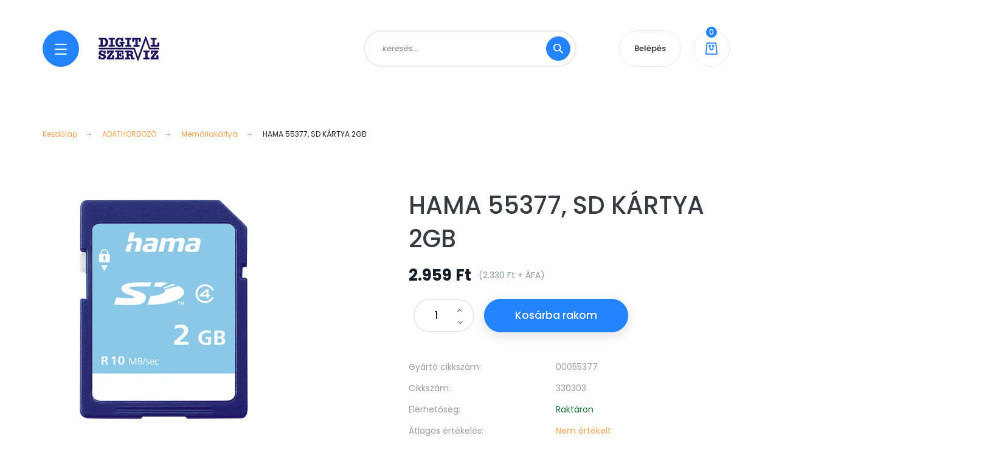

--- FILE ---
content_type: text/html; charset=UTF-8
request_url: https://www.digitalszerviz.hu/hama_55377_sd_kartya_2gb_158310
body_size: 22184
content:
<!DOCTYPE html>
<html lang="hu" dir="ltr">
<head>
    <title>HAMA 55377, SD KÁRTYA 2GB - Memóriakártya - DIGITÁL SZERVIZ WebShop áruház</title>
    <meta charset="utf-8">
    <meta name="keywords" content="HAMA 55377, SD KÁRTYA 2GB, DIGITÁL SZERVIZ WebShop név">
    <meta name="description" content="HAMA 55377, SD KÁRTYA 2GB a Memóriakártya kategóriában">
    <meta name="robots" content="index, follow">
    <link rel="image_src" href="https://dusa.cdn.shoprenter.hu/custom/dusa/image/data/product/HAMA_55377_SD_KARTYA_2GB-i1204653.png.webp?lastmod=1716894930.1670585517">
    <meta property="og:title" content="HAMA 55377, SD KÁRTYA 2GB" />
    <meta property="og:type" content="product" />
    <meta property="og:url" content="https://www.digitalszerviz.hu/hama_55377_sd_kartya_2gb_158310" />
    <meta property="og:image" content="https://dusa.cdn.shoprenter.hu/custom/dusa/image/cache/w955h500/product/HAMA_55377_SD_KARTYA_2GB-i1204653.png.webp?lastmod=1716894930.1670585517" />
    <meta property="og:description" content="55377HAMA SD KÁRTYA 2GB  Kiemelt tulajdonságok Az adathordozó lehetővé teszi, hogy az adatokat olyan gyakran írják és töröljék, amilyen gyakran csak..." />
    <link href="https://dusa.cdn.shoprenter.hu/custom/dusa/image/data/cart.png?lastmod=1472126985.1670585517" rel="icon" />
    <link href="https://dusa.cdn.shoprenter.hu/custom/dusa/image/data/cart.png?lastmod=1472126985.1670585517" rel="apple-touch-icon" />
    <base href="https://www.digitalszerviz.hu:443" />

    <meta name="viewport" content="width=device-width, initial-scale=1, maximum-scale=1, user-scalable=0">
            <link href="https://www.digitalszerviz.hu/hama_55377_sd_kartya_2gb_158310" rel="canonical">
    
            
                <link rel="preconnect" href="https://fonts.googleapis.com">
    <link rel="preconnect" href="https://fonts.gstatic.com" crossorigin>
    <link href="https://fonts.googleapis.com/css2?family=Poppins:ital,wght@0,100;0,200;0,300;0,400;0,500;0,600;0,700;0,800;0,900;1,100;1,200;1,300;1,400;1,500;1,600;1,700;1,800;1,900&display=swap" rel="stylesheet">

            <link rel="stylesheet" href="https://dusa.cdn.shoprenter.hu/web/compiled/css/fancybox2.css?v=1769602146" media="screen">
            <link rel="stylesheet" href="https://dusa.cdn.shoprenter.hu/custom/dusa/catalog/view/theme/lasvegas_global/style/1743439252.1695827804.0.1666360264.css?v=null.1670585517" media="screen">
        <script>
        window.nonProductQuality = 80;
    </script>
    <script src="//ajax.googleapis.com/ajax/libs/jquery/1.10.2/jquery.min.js"></script>
    <script>window.jQuery || document.write('<script src="https://dusa.cdn.shoprenter.hu/catalog/view/javascript/jquery/jquery-1.10.2.min.js?v=1484139539"><\/script>');</script>
    <script type="text/javascript" src="//cdn.jsdelivr.net/npm/slick-carousel@1.8.1/slick/slick.min.js"></script>

            
    

    <!--Header JavaScript codes--><script src="https://dusa.cdn.shoprenter.hu/web/compiled/js/countdown.js?v=1769602145"></script><script src="https://dusa.cdn.shoprenter.hu/web/compiled/js/base.js?v=1769602145"></script><script src="https://dusa.cdn.shoprenter.hu/web/compiled/js/fancybox2.js?v=1769602145"></script><script src="https://dusa.cdn.shoprenter.hu/web/compiled/js/before_starter2_head.js?v=1769602145"></script><script src="https://dusa.cdn.shoprenter.hu/web/compiled/js/before_starter2_productpage.js?v=1769602145"></script><script src="https://dusa.cdn.shoprenter.hu/web/compiled/js/productreview.js?v=1769602145"></script><!--Header jQuery onLoad scripts--><script>window.countdownFormat='%D:%H:%M:%S';var BASEURL='https://www.digitalszerviz.hu';Currency={"symbol_left":"","symbol_right":" Ft","decimal_place":0,"decimal_point":",","thousand_point":".","currency":"HUF","value":1};var ShopRenter=ShopRenter||{};ShopRenter.product={"id":158310,"sku":"330303","currency":"HUF","unitName":"db","price":2958.5900000000001,"name":"HAMA 55377, SD K\u00c1RTYA 2GB","brand":"Hama","currentVariant":[],"parent":{"id":158310,"sku":"330303","unitName":"db","price":2958.5900000000001,"name":"HAMA 55377, SD K\u00c1RTYA 2GB"}};$(document).ready(function(){$('.fancybox').fancybox({maxWidth:820,maxHeight:650,afterLoad:function(){wrapCSS=$(this.element).data('fancybox-wrapcss');if(wrapCSS){$('.fancybox-wrap').addClass(wrapCSS);}},helpers:{thumbs:{width:50,height:50}}});$('.fancybox-inline').fancybox({maxWidth:820,maxHeight:650,type:'inline'});});$(window).load(function(){});</script><script src="https://dusa.cdn.shoprenter.hu/web/compiled/js/vue/manifest.bundle.js?v=1769602142"></script><script>var ShopRenter=ShopRenter||{};ShopRenter.onCartUpdate=function(callable){document.addEventListener('cartChanged',callable)};ShopRenter.onItemAdd=function(callable){document.addEventListener('AddToCart',callable)};ShopRenter.onItemDelete=function(callable){document.addEventListener('deleteCart',callable)};ShopRenter.onSearchResultViewed=function(callable){document.addEventListener('AuroraSearchResultViewed',callable)};ShopRenter.onSubscribedForNewsletter=function(callable){document.addEventListener('AuroraSubscribedForNewsletter',callable)};ShopRenter.onCheckoutInitiated=function(callable){document.addEventListener('AuroraCheckoutInitiated',callable)};ShopRenter.onCheckoutShippingInfoAdded=function(callable){document.addEventListener('AuroraCheckoutShippingInfoAdded',callable)};ShopRenter.onCheckoutPaymentInfoAdded=function(callable){document.addEventListener('AuroraCheckoutPaymentInfoAdded',callable)};ShopRenter.onCheckoutOrderConfirmed=function(callable){document.addEventListener('AuroraCheckoutOrderConfirmed',callable)};ShopRenter.onCheckoutOrderPaid=function(callable){document.addEventListener('AuroraOrderPaid',callable)};ShopRenter.onCheckoutOrderPaidUnsuccessful=function(callable){document.addEventListener('AuroraOrderPaidUnsuccessful',callable)};ShopRenter.onProductPageViewed=function(callable){document.addEventListener('AuroraProductPageViewed',callable)};ShopRenter.onMarketingConsentChanged=function(callable){document.addEventListener('AuroraMarketingConsentChanged',callable)};ShopRenter.onCustomerRegistered=function(callable){document.addEventListener('AuroraCustomerRegistered',callable)};ShopRenter.onCustomerLoggedIn=function(callable){document.addEventListener('AuroraCustomerLoggedIn',callable)};ShopRenter.onCustomerUpdated=function(callable){document.addEventListener('AuroraCustomerUpdated',callable)};ShopRenter.onCartPageViewed=function(callable){document.addEventListener('AuroraCartPageViewed',callable)};ShopRenter.customer={"userId":0,"userClientIP":"3.138.139.190","userGroupId":8,"customerGroupTaxMode":"gross","customerGroupPriceMode":"gross_net_tax","email":"","phoneNumber":"","name":{"firstName":"","lastName":""}};ShopRenter.theme={"name":"lasvegas_global","family":"lasvegas","parent":""};ShopRenter.shop={"name":"dusa","locale":"hu","currency":{"code":"HUF","rate":1},"domain":"dusa.myshoprenter.hu"};ShopRenter.page={"route":"product\/product","queryString":"hama_55377_sd_kartya_2gb_158310"};ShopRenter.formSubmit=function(form,callback){callback();};let loadedAsyncScriptCount=0;function asyncScriptLoaded(position){loadedAsyncScriptCount++;if(position==='body'){if(document.querySelectorAll('.async-script-tag').length===loadedAsyncScriptCount){if(/complete|interactive|loaded/.test(document.readyState)){document.dispatchEvent(new CustomEvent('asyncScriptsLoaded',{}));}else{document.addEventListener('DOMContentLoaded',()=>{document.dispatchEvent(new CustomEvent('asyncScriptsLoaded',{}));});}}}}</script><script type="text/javascript"src="https://dusa.cdn.shoprenter.hu/web/compiled/js/vue/customerEventDispatcher.bundle.js?v=1769602142"></script>                
            
            
            
            <script type="text/javascript"src="https://dusa.cdn.shoprenter.hu/web/compiled/js/vue/dataLayer.bundle.js?v=1769602142"></script>
            
            
            
            
    
</head>
<body id="body" class="page-body product-page-body lasvegas_global-body desktop-device-body" role="document">
<script>var bodyComputedStyle=window.getComputedStyle(document.body);ShopRenter.theme.breakpoints={'xs':parseInt(bodyComputedStyle.getPropertyValue('--breakpoint-xs')),'sm':parseInt(bodyComputedStyle.getPropertyValue('--breakpoint-sm')),'md':parseInt(bodyComputedStyle.getPropertyValue('--breakpoint-md')),'lg':parseInt(bodyComputedStyle.getPropertyValue('--breakpoint-lg')),'xl':parseInt(bodyComputedStyle.getPropertyValue('--breakpoint-xl'))}</script><div id="fb-root"></div><script>(function(d,s,id){var js,fjs=d.getElementsByTagName(s)[0];if(d.getElementById(id))return;js=d.createElement(s);js.id=id;js.src="//connect.facebook.net/hu_HU/sdk/xfbml.customerchat.js#xfbml=1&version=v2.12&autoLogAppEvents=1";fjs.parentNode.insertBefore(js,fjs);}(document,"script","facebook-jssdk"));</script>
                    
                <!-- page-wrap -->

                <div class="page-wrap">
                                                <div id="section-header" class="section-wrapper ">
    
    

<header class="sticky-header">
            <div class="container">
            <nav class="navbar header-navbar navbar-expand-lg justify-content-between">
                <div id="js-mobile-navbar" class="mobile-navbar">
                    <button id="js-hamburger-icon" class="btn btn-primary rounded p-0">
                        <div class="hamburger-icon position-relative">
                            <div class="hamburger-icon-line position-absolute line-1"></div>
                            <div class="hamburger-icon-line position-absolute line-2"></div>
                            <div class="hamburger-icon-line position-absolute line-3"></div>
                        </div>
                    </button>
                </div>

                <!-- cached -->
    <a class="navbar-brand" href="/"><img style="border: 0; max-width: 100px;" src="https://dusa.cdn.shoprenter.hu/custom/dusa/image/cache/w100h40m00/logo.png?v=1666361035" title="DIGITÁL SZERVIZ WEB áruház" alt="DIGITÁL SZERVIZ WEB áruház" /></a>
<!-- /cached -->

                                <div class="dropdown search-module d-flex">
                    <div class="input-group rounded-right">
                        <input class="form-control form-control-lg disableAutocomplete rounded-right" type="text" placeholder="keresés..." value=""
                               id="filter_keyword" 
                               onclick="this.value=(this.value==this.defaultValue)?'':this.value;"/>
                        <div class="input-group-append">
                            <button class="btn btn-primary rounded" type="button" onclick="moduleSearch();">
                                <svg width="16" height="16" viewBox="0 0 16 16" fill="currentColor" xmlns="https://www.w3.org/2000/svg">
    <path d="M10.6802 1.82958C8.24076 -0.609861 4.27077 -0.609861 1.82958 1.82958C-0.609861 4.2699 -0.609861 8.24076 1.82958 10.6802C3.01176 11.8624 4.58334 12.5137 6.25533 12.5137C7.62479 12.5137 8.92292 12.0703 9.99842 11.2627L14.4738 15.7381C14.6484 15.9127 14.8772 16 15.1059 16C15.3347 16 15.5634 15.9127 15.7381 15.7381C16.0873 15.3888 16.0873 14.8231 15.7381 14.4738L11.2627 9.99842C12.0703 8.92298 12.5137 7.62479 12.5137 6.25533C12.5137 4.58334 11.8624 3.01176 10.6802 1.82958ZM3.09383 9.41595C1.35112 7.67324 1.35112 4.83741 3.09383 3.09383C3.96519 2.22248 5.11069 1.7868 6.25533 1.7868C7.39996 1.7868 8.5446 2.22248 9.41595 3.09383C10.2602 3.93812 10.7256 5.06093 10.7256 6.25533C10.7256 7.44886 10.2602 8.57166 9.41595 9.41595C8.57166 10.2602 7.44886 10.7256 6.25533 10.7256C5.06093 10.7256 3.93812 10.2602 3.09383 9.41595Z"/>
</svg>

                            </button>
                        </div>
                    </div>

                    <input type="hidden" id="filter_description" value="0"/>
                    <input type="hidden" id="search_shopname" value="dusa"/>
                    <div id="results" class="dropdown-menu search-results"></div>
                </div>

                
                
                <!-- cached -->
    <ul class="nav login-list">
                    <li class="nav-item nav-item-login-button">
                <a class="btn btn-outline-secondary" href="index.php?route=account/login" title="Belépés">
                    Belépés
                </a>
            </li>
            </ul>
<!-- /cached -->
                
                <div id="js-cart">
                    <hx:include src="/_fragment?_path=_format%3Dhtml%26_locale%3Den%26_controller%3Dmodule%252Fcart&amp;_hash=KyrdB%2BcniV2%2FmDXw6Xr9Yylh8%2Bn4jq1hz6iT%2FB8sHRA%3D"></hx:include>
                </div>
            </nav>
        </div>
    </header>


<div id="js-mobile-nav" style="display: none;">
    <span class="close-menu-button-wrapper d-flex justify-content-start justify-content-md-end align-items-center">
        <a class="js-close-menu" href="#">
            <div class="btn d-flex-center">
                <svg width="20" height="17" viewBox="0 0 20 17" fill="currentColor" xmlns="https://www.w3.org/2000/svg">
    <path d="M0.233979 0.357238C0.58898 -0.0658371 1.21974 -0.121021 1.64281 0.233981L19.2618 15.0181C19.6849 15.3731 19.7401 16.0039 19.3851 16.4269C19.0301 16.85 18.3993 16.9052 17.9763 16.5502L0.357236 1.76607C-0.0658387 1.41107 -0.121023 0.780312 0.233979 0.357238Z"/>
    <path d="M19.5196 0.357236C19.1646 -0.065839 18.5338 -0.121023 18.1107 0.233979L0.4917 15.0181C0.0686255 15.3731 0.0134411 16.0039 0.368443 16.4269C0.723445 16.85 1.3542 16.9052 1.77727 16.5502L19.3963 1.76607C19.8194 1.41107 19.8746 0.78031 19.5196 0.357236Z"/>
</svg>

            </div>
        </a>
    </span>
    <ul>

        <li class="d-lg-none">
                            <span class="hamburger-login-box">
                                    <span class="mobile-login-buttons">
                    <span class="mobile-login-buttons-row d-flex justify-content-start">
                        <span class="w-50">
                            <a href="index.php?route=account/login" class="btn btn-primary btn-block">Belépés</a>
                        </span>
                        <span class="w-50">
                            <a href="index.php?route=account/create" class="btn btn-link btn-block">Regisztráció</a>
                        </span>
                    </span>
                </span>
                            </span>
                    </li>
            
    <li>
    <a href="https://www.digitalszerviz.hu/2in1_955">
        2in1
    </a>
            <ul><li>
    <a href="https://www.digitalszerviz.hu/2in1_955/tablet_956">
        Tablet
    </a>
    </li></ul>
    </li><li>
    <a href="https://www.digitalszerviz.hu/adathordozo_930">
        ADATHORDOZÓ
    </a>
            <ul><li>
    <a href="https://www.digitalszerviz.hu/adathordozo_930/memoriakartya_984">
        Memóriakártya
    </a>
    </li><li>
    <a href="https://www.digitalszerviz.hu/adathordozo_930/pendrive_931">
        Pendrive
    </a>
    </li></ul>
    </li><li>
    <a href="https://www.digitalszerviz.hu/auto_id_1167">
        AUTO ID
    </a>
            <ul><li>
    <a href="https://www.digitalszerviz.hu/auto_id_1167/cimkenyomtato_1187">
        Címkenyomtató
    </a>
            <ul><li>
    <a href="https://www.digitalszerviz.hu/auto_id_1167/cimkenyomtato_1187/kiegeszitok_1190">
        Kiegészítők
    </a>
    </li></ul>
    </li><li>
    <a href="https://www.digitalszerviz.hu/auto_id_1167/kiegeszito_1170">
        Kiegészítő
    </a>
            <ul><li>
    <a href="https://www.digitalszerviz.hu/auto_id_1167/kiegeszito_1170/kabel_tap_kiegeszito_1173">
        Kábel, táp, kiegészítő
    </a>
    </li></ul>
    </li></ul>
    </li><li>
    <a href="https://www.digitalszerviz.hu/halozati_eszkoz_892">
        HÁLÓZATI ESZKÖZ
    </a>
            <ul><li>
    <a href="https://www.digitalszerviz.hu/halozati_eszkoz_892/access_point_910">
        Access Point
    </a>
    </li><li>
    <a href="https://www.digitalszerviz.hu/halozati_eszkoz_892/adapter_halozati_csatolokartya_933">
        Adapter, hálózati csatoló(kártya)
    </a>
    </li><li>
    <a href="https://www.digitalszerviz.hu/halozati_eszkoz_892/antenna_966">
        Antenna
    </a>
    </li><li>
    <a href="https://www.digitalszerviz.hu/halozati_eszkoz_892/ip-kamera_964">
        IP-kamera
    </a>
    </li><li>
    <a href="https://www.digitalszerviz.hu/halozati_eszkoz_892/kabel_1044">
        Kábel
    </a>
    </li><li>
    <a href="https://www.digitalszerviz.hu/halozati_eszkoz_892/kiegeszitok_954">
        Kiegészítők
    </a>
    </li><li>
    <a href="https://www.digitalszerviz.hu/halozati_eszkoz_892/konverter_1028">
        Konverter
    </a>
    </li><li>
    <a href="https://www.digitalszerviz.hu/halozati_eszkoz_892/kvm_switch_915">
        KVM switch
    </a>
    </li><li>
    <a href="https://www.digitalszerviz.hu/halozati_eszkoz_892/modem_1065">
        Modem
    </a>
    </li><li>
    <a href="https://www.digitalszerviz.hu/halozati_eszkoz_892/passziv_halozati_eszkoz_982">
        Passzív hálózati eszköz
    </a>
    </li><li>
    <a href="https://www.digitalszerviz.hu/halozati_eszkoz_892/rack_szekreny_940">
        Rack szekrény
    </a>
            <ul><li>
    <a href="https://www.digitalszerviz.hu/halozati_eszkoz_892/rack_szekreny_940/kiegeszitok_941">
        Kiegészítők
    </a>
    </li><li>
    <a href="https://www.digitalszerviz.hu/halozati_eszkoz_892/rack_szekreny_940/rack_szekreny_979">
        Rack szekrény
    </a>
    </li></ul>
    </li><li>
    <a href="https://www.digitalszerviz.hu/halozati_eszkoz_892/range_extender_1011">
        Range Extender
    </a>
    </li><li>
    <a href="https://www.digitalszerviz.hu/halozati_eszkoz_892/router_893">
        Router
    </a>
            <ul><li>
    <a href="https://www.digitalszerviz.hu/halozati_eszkoz_892/router_893/kismeretu_1086">
        Kisméretű router
    </a>
    </li><li>
    <a href="https://www.digitalszerviz.hu/halozati_eszkoz_892/router_893/nagymeretu_1122">
        Nagyméretű router
    </a>
    </li></ul>
    </li><li>
    <a href="https://www.digitalszerviz.hu/halozati_eszkoz_892/switch_913">
        Switch
    </a>
            <ul><li>
    <a href="https://www.digitalszerviz.hu/halozati_eszkoz_892/switch_913/switch_914">
        Switch
    </a>
            <ul><li>
    <a href="https://www.digitalszerviz.hu/halozati_eszkoz_892/switch_913/switch_914/kismeretu_1089">
        Kisméretű switch
    </a>
    </li><li>
    <a href="https://www.digitalszerviz.hu/halozati_eszkoz_892/switch_913/switch_914/nagymeretu_1092">
        Nagyméretű switch
    </a>
    </li></ul>
    </li><li>
    <a href="https://www.digitalszerviz.hu/halozati_eszkoz_892/switch_913/switch_modul_959">
        Switch modul
    </a>
    </li><li>
    <a href="https://www.digitalszerviz.hu/halozati_eszkoz_892/switch_913/switch_sfp_modul_920">
        Switch SFP modul
    </a>
    </li></ul>
    </li><li>
    <a href="https://www.digitalszerviz.hu/halozati_eszkoz_892/szerszam_922">
        Szerszám
    </a>
    </li><li>
    <a href="https://www.digitalszerviz.hu/halozati_eszkoz_892/tuzfal_937">
        Tűzfal
    </a>
    </li><li>
    <a href="https://www.digitalszerviz.hu/halozati_eszkoz_892/voip_992">
        VOIP
    </a>
    </li></ul>
    </li><li>
    <a href="https://www.digitalszerviz.hu/irodatechnika_1144">
        IRODATECHNIKA
    </a>
            <ul><li>
    <a href="https://www.digitalszerviz.hu/irodatechnika_1144/iratmegsemmisito_1191">
        Iratmegsemmisítő
    </a>
    </li><li>
    <a href="https://www.digitalszerviz.hu/irodatechnika_1144/irodabutorok_1147">
        Irodabútorok
    </a>
    </li></ul>
    </li><li>
    <a href="https://www.digitalszerviz.hu/kellekanyag_935">
        KELLÉKANYAG
    </a>
            <ul><li>
    <a href="https://www.digitalszerviz.hu/kellekanyag_935/dob_drum_egyeb_1001">
        Dob, Drum, Egyéb
    </a>
    </li><li>
    <a href="https://www.digitalszerviz.hu/kellekanyag_935/egyeb_kellek_1040">
        Egyéb kellék
    </a>
    </li><li>
    <a href="https://www.digitalszerviz.hu/kellekanyag_935/festekszalag_1010">
        Festékszalag
    </a>
    </li><li>
    <a href="https://www.digitalszerviz.hu/kellekanyag_935/media_936">
        Média
    </a>
            <ul><li>
    <a href="https://www.digitalszerviz.hu/kellekanyag_935/media_936/etikett_folia_1041">
        Etikett, fólia
    </a>
    </li><li>
    <a href="https://www.digitalszerviz.hu/kellekanyag_935/media_936/fenymasolopapir_1039">
        Fénymásolópapír
    </a>
    </li><li>
    <a href="https://www.digitalszerviz.hu/kellekanyag_935/media_936/fotopapir_978">
        Fotópapír
    </a>
    </li><li>
    <a href="https://www.digitalszerviz.hu/kellekanyag_935/media_936/media_nagyformatumu_nyomtatohoz_1019">
        Média nagyformátumú nyomtatóhoz
    </a>
    </li></ul>
    </li><li>
    <a href="https://www.digitalszerviz.hu/kellekanyag_935/tintapatron_965">
        Tintapatron
    </a>
    </li><li>
    <a href="https://www.digitalszerviz.hu/kellekanyag_935/toner_1002">
        Toner
    </a>
    </li></ul>
    </li><li>
    <a href="https://www.digitalszerviz.hu/kiegeszito_tartozek_901">
        KIEGÉSZÍTŐ, TARTOZÉK
    </a>
            <ul><li>
    <a href="https://www.digitalszerviz.hu/kiegeszito_tartozek_901/akkumulator_elem_tolto_932">
        Akkumulátor, elem, töltő
    </a>
    </li><li>
    <a href="https://www.digitalszerviz.hu/kiegeszito_tartozek_901/borond_1067">
        Bőrönd
    </a>
    </li><li>
    <a href="https://www.digitalszerviz.hu/kiegeszito_tartozek_901/dokkolo_port_replikator_917">
        Dokkoló, Port replikátor
    </a>
    </li><li>
    <a href="https://www.digitalszerviz.hu/kiegeszito_tartozek_901/egerpad_csuklotamasz_963">
        Egérpad, csuklótámasz
    </a>
    </li><li>
    <a href="https://www.digitalszerviz.hu/kiegeszito_tartozek_901/egyeb_1083">
        Egyéb
    </a>
    </li><li>
    <a href="https://www.digitalszerviz.hu/kiegeszito_tartozek_901/esernyo_1016">
        Esernyő
    </a>
    </li><li>
    <a href="https://www.digitalszerviz.hu/kiegeszito_tartozek_901/fali-_es_asztali_tarto_konzol_968">
        Fali- és asztali tartó konzol
    </a>
    </li><li>
    <a href="https://www.digitalszerviz.hu/kiegeszito_tartozek_901/gamer_szek_1064">
        Gamer szék
    </a>
    </li><li>
    <a href="https://www.digitalszerviz.hu/kiegeszito_tartozek_901/halozati_adapterac_989">
        Hálózati adapter(AC)
    </a>
    </li><li>
    <a href="https://www.digitalszerviz.hu/kiegeszito_tartozek_901/hatizsak_997">
        Hátizsák
    </a>
    </li><li>
    <a href="https://www.digitalszerviz.hu/kiegeszito_tartozek_901/kabel_902">
        Kábel
    </a>
    </li><li>
    <a href="https://www.digitalszerviz.hu/kiegeszito_tartozek_901/kamera_1020">
        Kamera
    </a>
    </li><li>
    <a href="https://www.digitalszerviz.hu/kiegeszito_tartozek_901/kepernyovedo_folia_monitorszuro_950">
        Képernyővédő fólia, monitorszűrő
    </a>
    </li><li>
    <a href="https://www.digitalszerviz.hu/kiegeszito_tartozek_901/konzol_1031">
        Konzol
    </a>
    </li><li>
    <a href="https://www.digitalszerviz.hu/kiegeszito_tartozek_901/kulso_hdd_haz_mobil_rack_1024">
        Külső HDD ház, mobil rack
    </a>
    </li><li>
    <a href="https://www.digitalszerviz.hu/kiegeszito_tartozek_901/memoriakartya_olvaso_971">
        Memóriakártya olvasó
    </a>
    </li><li>
    <a href="https://www.digitalszerviz.hu/kiegeszito_tartozek_901/modem_1161">
        Modem
    </a>
    </li><li>
    <a href="https://www.digitalszerviz.hu/kiegeszito_tartozek_901/nyomtato_kiegeszito_1068">
        Nyomtató kiegészítő
    </a>
    </li><li>
    <a href="https://www.digitalszerviz.hu/kiegeszito_tartozek_901/penztarca_934">
        Pénztárca
    </a>
    </li><li>
    <a href="https://www.digitalszerviz.hu/kiegeszito_tartozek_901/projektor_izzo_lampa_tartozek_998">
        Projektor izzó, lámpa, tartozék
    </a>
    </li><li>
    <a href="https://www.digitalszerviz.hu/kiegeszito_tartozek_901/rackszekreny_kiegeszitok_1034">
        Rackszekrény kiegészítők
    </a>
    </li><li>
    <a href="https://www.digitalszerviz.hu/kiegeszito_tartozek_901/taska_908">
        Táska
    </a>
    </li><li>
    <a href="https://www.digitalszerviz.hu/kiegeszito_tartozek_901/taviranyito_1030">
        Távirányító
    </a>
    </li><li>
    <a href="https://www.digitalszerviz.hu/kiegeszito_tartozek_901/telefon_1154">
        Telefon
    </a>
    </li><li>
    <a href="https://www.digitalszerviz.hu/kiegeszito_tartozek_901/tisztitoszerek_995">
        Tisztítószerek
    </a>
    </li><li>
    <a href="https://www.digitalszerviz.hu/kiegeszito_tartozek_901/tok_sleeve_1022">
        Tok, sleeve
    </a>
    </li><li>
    <a href="https://www.digitalszerviz.hu/kiegeszito_tartozek_901/toll_tablet_digitalizalotabla_993">
        Toll (tablet, digitalizálótábla)
    </a>
    </li><li>
    <a href="https://www.digitalszerviz.hu/kiegeszito_tartozek_901/tulfeszultseg_vedo_1021">
        Túlfeszültség védő
    </a>
    </li><li>
    <a href="https://www.digitalszerviz.hu/kiegeszito_tartozek_901/usb_hub_970">
        USB HUB
    </a>
    </li><li>
    <a href="https://www.digitalszerviz.hu/kiegeszito_tartozek_901/zarak_1046">
        Zárak
    </a>
    </li></ul>
    </li><li>
    <a href="https://www.digitalszerviz.hu/komponens_898">
        KOMPONENS
    </a>
            <ul><li>
    <a href="https://www.digitalszerviz.hu/komponens_898/alaplap_960">
        Alaplap
    </a>
            <ul><li>
    <a href="https://www.digitalszerviz.hu/komponens_898/alaplap_960/asztali_961">
        Asztali
    </a>
    </li><li>
    <a href="https://www.digitalszerviz.hu/komponens_898/alaplap_960/szerver_1070">
        Szerver
    </a>
    </li></ul>
    </li><li>
    <a href="https://www.digitalszerviz.hu/komponens_898/bluetooth_adapter_1025">
        Bluetooth adapter
    </a>
    </li><li>
    <a href="https://www.digitalszerviz.hu/komponens_898/bovito-_es_vezerlokartya_976">
        Bővítő- és vezérlőkártya
    </a>
            <ul><li>
    <a href="https://www.digitalszerviz.hu/komponens_898/bovito-_es_vezerlokartya_976/szerver_977">
        Szerver
    </a>
    </li></ul>
    </li><li>
    <a href="https://www.digitalszerviz.hu/komponens_898/hangkartya_1023">
        Hangkártya
    </a>
    </li><li>
    <a href="https://www.digitalszerviz.hu/komponens_898/haz_938">
        Ház
    </a>
    </li><li>
    <a href="https://www.digitalszerviz.hu/komponens_898/hutes_985">
        Hűtés
    </a>
            <ul><li>
    <a href="https://www.digitalszerviz.hu/komponens_898/hutes_985/szerver_1043">
        Szerver
    </a>
    </li></ul>
    </li><li>
    <a href="https://www.digitalszerviz.hu/komponens_898/kiegeszitok_969">
        Kiegészítők
    </a>
    </li><li>
    <a href="https://www.digitalszerviz.hu/komponens_898/memoria_923">
        Memória
    </a>
            <ul><li>
    <a href="https://www.digitalszerviz.hu/komponens_898/memoria_923/asztali_924">
        Asztali
    </a>
    </li><li>
    <a href="https://www.digitalszerviz.hu/komponens_898/memoria_923/notebook_983">
        Notebook
    </a>
    </li><li>
    <a href="https://www.digitalszerviz.hu/komponens_898/memoria_923/szerver_945">
        Szerver
    </a>
    </li></ul>
    </li><li>
    <a href="https://www.digitalszerviz.hu/komponens_898/merevlemez_899">
        Merevlemez
    </a>
            <ul><li>
    <a href="https://www.digitalszerviz.hu/komponens_898/merevlemez_899/belso_900">
        Belső
    </a>
    </li><li>
    <a href="https://www.digitalszerviz.hu/komponens_898/merevlemez_899/kulso_958">
        Külső
    </a>
    </li><li>
    <a href="https://www.digitalszerviz.hu/komponens_898/merevlemez_899/szerver_storage_949">
        Szerver, Storage
    </a>
    </li></ul>
    </li><li>
    <a href="https://www.digitalszerviz.hu/komponens_898/optikai_meghajto_986">
        Optikai meghajtó
    </a>
            <ul><li>
    <a href="https://www.digitalszerviz.hu/komponens_898/optikai_meghajto_986/belso_1038">
        Belső
    </a>
    </li><li>
    <a href="https://www.digitalszerviz.hu/komponens_898/optikai_meghajto_986/kulso_987">
        Külső
    </a>
    </li></ul>
    </li><li>
    <a href="https://www.digitalszerviz.hu/komponens_898/processzor_943">
        Processzor
    </a>
            <ul><li>
    <a href="https://www.digitalszerviz.hu/komponens_898/processzor_943/asztali_953">
        Asztali
    </a>
    </li><li>
    <a href="https://www.digitalszerviz.hu/komponens_898/processzor_943/szerver_944">
        Szerver
    </a>
    </li></ul>
    </li><li>
    <a href="https://www.digitalszerviz.hu/komponens_898/raid_vezerlo_975">
        RAID vezérlő
    </a>
    </li><li>
    <a href="https://www.digitalszerviz.hu/komponens_898/ssd_952">
        SSD
    </a>
            <ul><li>
    <a href="https://www.digitalszerviz.hu/komponens_898/ssd_952/szerver_storage_994">
        Szerver, Storage
    </a>
    </li></ul>
    </li><li>
    <a href="https://www.digitalszerviz.hu/komponens_898/tapegyseg_909">
        Tápegység
    </a>
    </li><li>
    <a href="https://www.digitalszerviz.hu/komponens_898/tv_tuner_999">
        TV tuner
    </a>
    </li><li>
    <a href="https://www.digitalszerviz.hu/komponens_898/videokartya_926">
        Videókártya
    </a>
    </li></ul>
    </li><li>
    <a href="https://www.digitalszerviz.hu/mobil_okosora_905">
        MOBIL, OKOSÓRA
    </a>
            <ul><li>
    <a href="https://www.digitalszerviz.hu/mobil_okosora_905/folia_1026">
        Fólia
    </a>
    </li><li>
    <a href="https://www.digitalszerviz.hu/mobil_okosora_905/kiegeszitok_929">
        Kiegészítők
    </a>
    </li><li>
    <a href="https://www.digitalszerviz.hu/mobil_okosora_905/kulso_akku_967">
        Külső akku
    </a>
    </li><li>
    <a href="https://www.digitalszerviz.hu/mobil_okosora_905/mobiltelefon_906">
        Mobiltelefon
    </a>
    </li><li>
    <a href="https://www.digitalszerviz.hu/mobil_okosora_905/okosora_925">
        Okosóra
    </a>
    </li><li>
    <a href="https://www.digitalszerviz.hu/mobil_okosora_905/tok_1006">
        Tok
    </a>
    </li></ul>
    </li><li>
    <a href="https://www.digitalszerviz.hu/notebook_890">
        NOTEBOOK
    </a>
            <ul><li>
    <a href="https://www.digitalszerviz.hu/notebook_890/kiegeszitok_919">
        Kiegészítők
    </a>
    </li><li>
    <a href="https://www.digitalszerviz.hu/notebook_890/notebook_921">
        Notebook
    </a>
    </li><li>
    <a href="https://www.digitalszerviz.hu/notebook_890/taska_891">
        Táska
    </a>
    </li></ul>
    </li><li>
    <a href="https://www.digitalszerviz.hu/okos_otthon_1123">
        OKOS OTTHON
    </a>
            <ul><li>
    <a href="https://www.digitalszerviz.hu/okos_otthon_1123/biztonsagi_kamera_tavfelugyelet_1126">
        Biztonsági kamera, távfelügyelet
    </a>
    </li></ul>
    </li><li>
    <a href="https://www.digitalszerviz.hu/penztargepek_1073">
        Pénztárgépek
    </a>
    </li><li>
    <a href="https://www.digitalszerviz.hu/periferia_888">
        PERIFÉRIA
    </a>
            <ul><li>
    <a href="https://www.digitalszerviz.hu/periferia_888/billentyuzet_903">
        Billentyűzet
    </a>
            <ul><li>
    <a href="https://www.digitalszerviz.hu/periferia_888/billentyuzet_903/tok_1047">
        Tok
    </a>
    </li></ul>
    </li><li>
    <a href="https://www.digitalszerviz.hu/periferia_888/billentyuzet_and_eger_957">
        Billentyűzet & Egér
    </a>
    </li><li>
    <a href="https://www.digitalszerviz.hu/periferia_888/digitalizalo_eszkoz_1012">
        Digitalizáló eszköz
    </a>
    </li><li>
    <a href="https://www.digitalszerviz.hu/periferia_888/e-book_olvaso_1048">
        E-book olvasó
    </a>
    </li><li>
    <a href="https://www.digitalszerviz.hu/periferia_888/eger_904">
        Egér
    </a>
    </li><li>
    <a href="https://www.digitalszerviz.hu/periferia_888/fejhallgato_and_mikrofon_headset_fullhallgato_907">
        Fejhallgató & Mikrofon, Headset, Füllhallgató
    </a>
    </li><li>
    <a href="https://www.digitalszerviz.hu/periferia_888/hangszoro_889">
        Hangszóró
    </a>
    </li><li>
    <a href="https://www.digitalszerviz.hu/periferia_888/jatekvezerlo_996">
        Játékvezérlő
    </a>
            <ul><li>
    <a href="https://www.digitalszerviz.hu/periferia_888/jatekvezerlo_996/konzol_vezerlo_1129">
        Konzol vezérlő
    </a>
    </li><li>
    <a href="https://www.digitalszerviz.hu/periferia_888/jatekvezerlo_996/pc-s_vezerlo_1005">
        PC-s vezérlő
    </a>
    </li></ul>
    </li><li>
    <a href="https://www.digitalszerviz.hu/periferia_888/monitor_894">
        Monitor
    </a>
            <ul><li>
    <a href="https://www.digitalszerviz.hu/periferia_888/monitor_894/lcd_1033">
        LCD
    </a>
    </li></ul>
    </li><li>
    <a href="https://www.digitalszerviz.hu/periferia_888/nyomtato_masolo_mfp_990">
        Nyomtató, másoló, MFP
    </a>
            <ul><li>
    <a href="https://www.digitalszerviz.hu/periferia_888/nyomtato_masolo_mfp_990/blokknyomtato_1042">
        Blokknyomtató
    </a>
    </li><li>
    <a href="https://www.digitalszerviz.hu/periferia_888/nyomtato_masolo_mfp_990/hoszublimacios_nyomtato_1018">
        Hőszublimációs nyomtató
    </a>
    </li><li>
    <a href="https://www.digitalszerviz.hu/periferia_888/nyomtato_masolo_mfp_990/kiegeszitok_1003">
        Kiegészítők
    </a>
    </li><li>
    <a href="https://www.digitalszerviz.hu/periferia_888/nyomtato_masolo_mfp_990/lezernyomtato_1004">
        Lézernyomtató
    </a>
            <ul><li>
    <a href="https://www.digitalszerviz.hu/periferia_888/nyomtato_masolo_mfp_990/lezernyomtato_1004/kismeretu_1107">
        Kisméretű lézernyomtató
    </a>
    </li><li>
    <a href="https://www.digitalszerviz.hu/periferia_888/nyomtato_masolo_mfp_990/lezernyomtato_1004/nagymeretu_1098">
        Nagyméretű lézernyomtató
    </a>
    </li></ul>
    </li><li>
    <a href="https://www.digitalszerviz.hu/periferia_888/nyomtato_masolo_mfp_990/matrix_nyomtato_1035">
        Mátrix nyomtató
    </a>
            <ul><li>
    <a href="https://www.digitalszerviz.hu/periferia_888/nyomtato_masolo_mfp_990/matrix_nyomtato_1035/kismeretu_1116">
        Kisméretű
    </a>
    </li><li>
    <a href="https://www.digitalszerviz.hu/periferia_888/nyomtato_masolo_mfp_990/matrix_nyomtato_1035/nagymeretu_1118">
        Nagyméretű
    </a>
    </li></ul>
    </li><li>
    <a href="https://www.digitalszerviz.hu/periferia_888/nyomtato_masolo_mfp_990/nagyformatumu_nyomtato_1009">
        Nagyformátumú nyomtató
    </a>
    </li><li>
    <a href="https://www.digitalszerviz.hu/periferia_888/nyomtato_masolo_mfp_990/tintasugaras_nyomtato_991">
        Tintasugaras nyomtató
    </a>
            <ul><li>
    <a href="https://www.digitalszerviz.hu/periferia_888/nyomtato_masolo_mfp_990/tintasugaras_nyomtato_991/kismeretu_1104">
        Kisméretű tintasugaras nyomtató
    </a>
    </li><li>
    <a href="https://www.digitalszerviz.hu/periferia_888/nyomtato_masolo_mfp_990/tintasugaras_nyomtato_991/nagymeretu_1095">
        Nagyméretű tintasugaras nyomtató
    </a>
    </li></ul>
    </li></ul>
    </li><li>
    <a href="https://www.digitalszerviz.hu/periferia_888/szkenner_1000">
        Szkenner
    </a>
            <ul><li>
    <a href="https://www.digitalszerviz.hu/periferia_888/szkenner_1000/kismeretu_1110">
        Kisméretű szkenner
    </a>
    </li><li>
    <a href="https://www.digitalszerviz.hu/periferia_888/szkenner_1000/nagymeretu_1121">
        Nagyméretű
    </a>
    </li></ul>
    </li><li>
    <a href="https://www.digitalszerviz.hu/periferia_888/szunetmentes_tapegyseg_980">
        Szünetmentes tápegység
    </a>
            <ul><li>
    <a href="https://www.digitalszerviz.hu/periferia_888/szunetmentes_tapegyseg_980/kiegeszitok_1027">
        Kiegészítők
    </a>
    </li><li>
    <a href="https://www.digitalszerviz.hu/periferia_888/szunetmentes_tapegyseg_980/tapegyseg_981">
        Tápegység
    </a>
    </li></ul>
    </li><li>
    <a href="https://www.digitalszerviz.hu/periferia_888/vonalkod_olvaso_1029">
        Vonalkód olvasó
    </a>
    </li><li>
    <a href="https://www.digitalszerviz.hu/periferia_888/webkamera_916">
        Webkamera
    </a>
    </li></ul>
    </li><li>
    <a href="https://www.digitalszerviz.hu/szabadido_es_sport_947">
        SZABADIDŐ ÉS SPORT
    </a>
            <ul><li>
    <a href="https://www.digitalszerviz.hu/szabadido_es_sport_947/borond_es_utazotaska_948">
        Bőrönd és utazótáska
    </a>
            <ul><li>
    <a href="https://www.digitalszerviz.hu/szabadido_es_sport_947/borond_es_utazotaska_948/borondhuzat_1014">
        Bőröndhuzat
    </a>
    </li><li>
    <a href="https://www.digitalszerviz.hu/szabadido_es_sport_947/borond_es_utazotaska_948/utazasi_kiegeszito_1015">
        Utazási kiegészítő
    </a>
    </li><li>
    <a href="https://www.digitalszerviz.hu/szabadido_es_sport_947/borond_es_utazotaska_948/utazasi_kiegeszito_1080">
        Utazási kiegészítő
    </a>
    </li></ul>
    </li><li>
    <a href="https://www.digitalszerviz.hu/szabadido_es_sport_947/elektromos_jarmuvek_972">
        Elektromos járművek
    </a>
            <ul><li>
    <a href="https://www.digitalszerviz.hu/szabadido_es_sport_947/elektromos_jarmuvek_972/ebike_973">
        eBike
    </a>
    </li><li>
    <a href="https://www.digitalszerviz.hu/szabadido_es_sport_947/elektromos_jarmuvek_972/eroller_974">
        eRoller
    </a>
    </li><li>
    <a href="https://www.digitalszerviz.hu/szabadido_es_sport_947/elektromos_jarmuvek_972/kiegeszitok_1049">
        Kiegészítők
    </a>
    </li></ul>
    </li><li>
    <a href="https://www.digitalszerviz.hu/szabadido_es_sport_947/kozmetikai_taska_retikul_988">
        Kozmetikai táska (retikül)
    </a>
    </li></ul>
    </li><li>
    <a href="https://www.digitalszerviz.hu/szamitogep_911">
        SZÁMÍTÓGÉP
    </a>
            <ul><li>
    <a href="https://www.digitalszerviz.hu/szamitogep_911/all_in_one_szamitogep_912">
        All in One számítógép
    </a>
    </li><li>
    <a href="https://www.digitalszerviz.hu/szamitogep_911/asztali_szamitogep_942">
        Asztali számítógép
    </a>
    </li><li>
    <a href="https://www.digitalszerviz.hu/szamitogep_911/barebone_pc_946">
        Barebone PC
    </a>
    </li><li>
    <a href="https://www.digitalszerviz.hu/szamitogep_911/kiegeszitok_918">
        Kiegészítők
    </a>
    </li><li>
    <a href="https://www.digitalszerviz.hu/szamitogep_911/vekony_kliens_1032">
        Vékony kliens
    </a>
    </li></ul>
    </li><li>
    <a href="https://www.digitalszerviz.hu/szerver_1050">
        SZERVER
    </a>
            <ul><li>
    <a href="https://www.digitalszerviz.hu/szerver_1050/rack_1051">
        Rack
    </a>
    </li><li>
    <a href="https://www.digitalszerviz.hu/szerver_1050/torony_1052">
        Torony
    </a>
    </li></ul>
    </li><li>
    <a href="https://www.digitalszerviz.hu/szerviz_alkatresz_1136">
        SZERVIZ ALKATRÉSZ
    </a>
            <ul><li>
    <a href="https://www.digitalszerviz.hu/szerviz_alkatresz_1136/av_technika_1139">
        AV technika
    </a>
            <ul><li>
    <a href="https://www.digitalszerviz.hu/szerviz_alkatresz_1136/av_technika_1139/allvany_konzol_1142">
        Állvány, konzol
    </a>
    </li><li>
    <a href="https://www.digitalszerviz.hu/szerviz_alkatresz_1136/av_technika_1139/mikrofon_1176">
        Mikrofon
    </a>
    </li></ul>
    </li><li>
    <a href="https://www.digitalszerviz.hu/szerviz_alkatresz_1136/ssd_1148">
        SSD
    </a>
            <ul><li>
    <a href="https://www.digitalszerviz.hu/szerviz_alkatresz_1136/ssd_1148/server_ssd_1151">
        Server SSD
    </a>
    </li></ul>
    </li></ul>
    </li><li>
    <a href="https://www.digitalszerviz.hu/szoftver_1059">
        SZOFTVER
    </a>
            <ul><li>
    <a href="https://www.digitalszerviz.hu/szoftver_1059/email_vedelem_1062">
        Email védelem
    </a>
    </li><li>
    <a href="https://www.digitalszerviz.hu/szoftver_1059/irodai_szoftver_1063">
        Irodai szoftver
    </a>
    </li><li>
    <a href="https://www.digitalszerviz.hu/szoftver_1059/operacios_rendszer_1060">
        Operációs rendszer
    </a>
            <ul><li>
    <a href="https://www.digitalszerviz.hu/szoftver_1059/operacios_rendszer_1060/kliens_1061">
        Kliens
    </a>
    </li></ul>
    </li></ul>
    </li><li>
    <a href="https://www.digitalszerviz.hu/szolartechnika_1178">
        SZOLÁRTECHNIKA
    </a>
            <ul><li>
    <a href="https://www.digitalszerviz.hu/szolartechnika_1178/tartoszerkezet_1181">
        Tartószerkezet
    </a>
    </li></ul>
    </li><li>
    <a href="https://www.digitalszerviz.hu/szolgaltatas_1132">
        SZOLGÁLTATÁS
    </a>
            <ul><li>
    <a href="https://www.digitalszerviz.hu/szolgaltatas_1132/garancia_kiterjesztes_elektronikus_licenc_1135">
        Garancia kiterjesztés, elektronikus licenc
    </a>
    </li></ul>
    </li><li>
    <a href="https://www.digitalszerviz.hu/szorakoztato_elektronika_895">
        SZÓRAKOZTATÓ ELEKTRONIKA
    </a>
            <ul><li>
    <a href="https://www.digitalszerviz.hu/szorakoztato_elektronika_895/digitalis_kepkeret_1045">
        Digitális képkeret
    </a>
    </li><li>
    <a href="https://www.digitalszerviz.hu/szorakoztato_elektronika_895/dron_1036">
        Drón
    </a>
            <ul><li>
    <a href="https://www.digitalszerviz.hu/szorakoztato_elektronika_895/dron_1036/dron_1037">
        Drón
    </a>
    </li><li>
    <a href="https://www.digitalszerviz.hu/szorakoztato_elektronika_895/dron_1036/kiegeszitok_1076">
        Kiegészítők
    </a>
    </li></ul>
    </li><li>
    <a href="https://www.digitalszerviz.hu/szorakoztato_elektronika_895/fenykepezogep_1155">
        Fényképezőgép
    </a>
            <ul><li>
    <a href="https://www.digitalszerviz.hu/szorakoztato_elektronika_895/fenykepezogep_1155/fenykepezogep_1158">
        Fényképezőgép
    </a>
    </li></ul>
    </li><li>
    <a href="https://www.digitalszerviz.hu/szorakoztato_elektronika_895/videokamera_1077">
        Kamera
    </a>
            <ul><li>
    <a href="https://www.digitalszerviz.hu/szorakoztato_elektronika_895/videokamera_1077/akcio_kamera_1164">
        Akció kamera
    </a>
    </li><li>
    <a href="https://www.digitalszerviz.hu/szorakoztato_elektronika_895/videokamera_1077/akciokamera_kiegeszitok_1184">
        Akciókamera kiegészítők
    </a>
    </li><li>
    <a href="https://www.digitalszerviz.hu/szorakoztato_elektronika_895/videokamera_1077/akciokamera_kiegeszitok_1166">
        Biztonsági kamera, távfelügyelet
    </a>
    </li></ul>
    </li><li>
    <a href="https://www.digitalszerviz.hu/szorakoztato_elektronika_895/konzol_927">
        Konzol
    </a>
            <ul><li>
    <a href="https://www.digitalszerviz.hu/szorakoztato_elektronika_895/konzol_927/kiegeszitok_928">
        Kiegészítők
    </a>
    </li><li>
    <a href="https://www.digitalszerviz.hu/szorakoztato_elektronika_895/konzol_927/konzol_939">
        Konzol
    </a>
    </li></ul>
    </li><li>
    <a href="https://www.digitalszerviz.hu/szorakoztato_elektronika_895/multimedia_player_1007">
        Multimédia player
    </a>
    </li><li>
    <a href="https://www.digitalszerviz.hu/szorakoztato_elektronika_895/televizio_896">
        Televízió
    </a>
            <ul><li>
    <a href="https://www.digitalszerviz.hu/szorakoztato_elektronika_895/televizio_896/tv_897">
        TV
    </a>
    </li></ul>
    </li></ul>
    </li><li>
    <a href="https://www.digitalszerviz.hu/vilagitastechnika_1013">
        VILÁGÍTÁSTECHNIKA
    </a>
    </li><li>
    <a href="https://www.digitalszerviz.hu/vizualtechnika_1053">
        VIZUÁLTECHNIKA
    </a>
            <ul><li>
    <a href="https://www.digitalszerviz.hu/vizualtechnika_1053/fali-_es_asztali_tarto_konzol_1054">
        Fali- és asztali tartó konzol
    </a>
    </li><li>
    <a href="https://www.digitalszerviz.hu/vizualtechnika_1053/kijelzo_1055">
        Kijelző
    </a>
    </li><li>
    <a href="https://www.digitalszerviz.hu/vizualtechnika_1053/lfd_1192">
        LFD
    </a>
    </li><li>
    <a href="https://www.digitalszerviz.hu/vizualtechnika_1053/projektor_1056">
        Projektor
    </a>
            <ul><li>
    <a href="https://www.digitalszerviz.hu/vizualtechnika_1053/projektor_1056/projektor_1057">
        Projektor
    </a>
            <ul><li>
    <a href="https://www.digitalszerviz.hu/vizualtechnika_1053/projektor_1056/projektor_1057/kismeretu_1101">
        Kisméretű projektor
    </a>
    </li><li>
    <a href="https://www.digitalszerviz.hu/vizualtechnika_1053/projektor_1056/projektor_1057/nagymeretu_1113">
        Nagyméretű projektor
    </a>
    </li></ul>
    </li></ul>
    </li><li>
    <a href="https://www.digitalszerviz.hu/vizualtechnika_1053/vaszon_1058">
        Vászon
    </a>
    </li></ul>
    </li>

    <!-- cached -->
            <li class="nav-item">
            <a class="nav-link" href="https://www.digitalszerviz.hu"
                target="_self"
                                title="Főoldal"
            >
                Főoldal
            </a>
                    </li>
            <li class="nav-item">
            <a class="nav-link" href="https://www.digitalszerviz.hu/vasarlasi_feltetelek_5"
                target="_self"
                                title="Vásárlási feltételek"
            >
                Vásárlási feltételek
            </a>
                    </li>
            <li class="nav-item">
            <a class="nav-link" href="https://www.digitalszerviz.hu/index.php?route=information/contact"
                target="_self"
                                title="Kapcsolat"
            >
                Kapcsolat
            </a>
                    </li>
    <!-- /cached -->
        <li class="hamburger-selects-wrapper">
            <span class="d-flex align-items-center">
                
                
            </span>
        </li>
            <li class="hamburger-contacts-wrapper">
            <span class="d-flex flex-wrap align-items-center">
                <a class="hamburger-phone hamburger-contacts-link" href="tel:36209416190">36209416190</a>
                <a class="hamburger-contacts-link" href="mailto:info@digitalszerviz.hu">info@digitalszerviz.hu</a>
            </span>
        </li>
        </ul>
</div>

<script src="https://cdnjs.cloudflare.com/ajax/libs/jQuery.mmenu/8.5.8/mmenu.min.js"></script>
<link rel="stylesheet" href="https://cdnjs.cloudflare.com/ajax/libs/jQuery.mmenu/8.5.8/mmenu.min.css"/>
<script>
    document.addEventListener("DOMContentLoaded", () => {
        //Mmenu initialize
        const menu = new Mmenu("#js-mobile-nav", {
            slidingSubmenus: true,
            navbar: {
                title: " "
            },
            "counters": true,
            "extensions": [
                                                "pagedim-black",
                "position-front"
            ]
        });
        const api = menu.API;

        //Hamburger menu click event
        document.querySelector("#js-hamburger-icon").addEventListener(
            "click", (evnt) => {
                evnt.preventDefault();
                api.open();
            }
        );

        document.querySelector(".js-close-menu").addEventListener(
            "click", (evnt) => {
                evnt.preventDefault();
                api.close();
            }
        );
    });
</script>

<style>
    #js-mobile-nav.mm-menu_opened {
        display: block !important;
    }
    .mm-menu {
        --mm-listitem-size: 50px;
        --mm-color-button: #212121;
        --mm-color-text-dimmed:#212121;
    }

    .mm-counter {
        width: 20px;
    }

    #js-mobile-nav {
        font-size: 0.9375rem;
        font-weight: 500;
    }
</style>

</div>
                            
            <main class="has-sticky">
                                    <div id="section-announcement_bar_lasvegas" class="section-wrapper ">
    
    


</div>
                                        
    
    <div class="container">
                <nav aria-label="breadcrumb">
        <ol class="breadcrumb" itemscope itemtype="https://schema.org/BreadcrumbList">
                            <li class="breadcrumb-item"  itemprop="itemListElement" itemscope itemtype="https://schema.org/ListItem">
                                            <a itemprop="item" href="https://www.digitalszerviz.hu">
                            <span itemprop="name">Kezdőlap</span>
                        </a>
                    
                    <meta itemprop="position" content="1" />
                </li>
                            <li class="breadcrumb-item"  itemprop="itemListElement" itemscope itemtype="https://schema.org/ListItem">
                                            <a itemprop="item" href="https://www.digitalszerviz.hu/adathordozo_930">
                            <span itemprop="name">ADATHORDOZÓ</span>
                        </a>
                    
                    <meta itemprop="position" content="2" />
                </li>
                            <li class="breadcrumb-item"  itemprop="itemListElement" itemscope itemtype="https://schema.org/ListItem">
                                            <a itemprop="item" href="https://www.digitalszerviz.hu/adathordozo_930/memoriakartya_984">
                            <span itemprop="name">Memóriakártya</span>
                        </a>
                    
                    <meta itemprop="position" content="3" />
                </li>
                            <li class="breadcrumb-item active" aria-current="page" itemprop="itemListElement" itemscope itemtype="https://schema.org/ListItem">
                                            <span itemprop="name">HAMA 55377, SD KÁRTYA 2GB</span>
                    
                    <meta itemprop="position" content="4" />
                </li>
                    </ol>
    </nav>


        <div class="row">
            <section class="col one-column-content">
                <div class="flypage" itemscope itemtype="//schema.org/Product">
                                            <div class="page-head">
                                                    </div>
                    
                                            <div class="page-body">
                                <section class="product-page-top">
        <form action="https://www.digitalszerviz.hu/index.php?route=checkout/cart" method="post" enctype="multipart/form-data" id="product">
                            <div class="product-sticky-wrapper sticky-head">
    <div class="container">
        <div class="row">
            <div class="product-sticky-image">
                <img
                    src="https://dusa.cdn.shoprenter.hu/custom/dusa/image/data/product/HAMA_55377_SD_KARTYA_2GB-i1204653.png.webp?lastmod=1716894930.1670585517"
                    width="400"
                    height="400"
                    alt="HAMA 55377, SD KÁRTYA 2GB"
                    loading="lazy"
                />
            </div>
            <div class="product-sticky-name-and-links d-flex flex-column justify-content-center align-items-start">
                <div class="product-sticky-name">
                    HAMA 55377, SD KÁRTYA 2GB
                </div>
            </div>
                            <div class="product-page-right-box product-page-price-wrapper" itemprop="offers" itemscope itemtype="//schema.org/Offer">
        <div class="product-page-price-line">
        <div class="product-page-price-line-wrapper">
                        <span class="product-price product-page-price">2.959 Ft</span>
                            <span class="postfix"> (2.330 Ft + ÁFA)</span>
                    </div>
                <meta itemprop="price" content="2959"/>
        <meta itemprop="priceValidUntil" content="2027-01-29"/>
        <meta itemprop="pricecurrency" content="HUF"/>
        <meta itemprop="category" content="Memóriakártya"/>
        <link itemprop="url" href="https://www.digitalszerviz.hu/hama_55377_sd_kartya_2gb_158310"/>
        <link itemprop="availability" href="http://schema.org/InStock"/>
    </div>
        </div>
                        <div class="product-addtocart">
    <div class="product-addtocart-wrapper">
        <div class="product_table_quantity"><span class="quantity-text">Menny.:</span><input class="quantity_to_cart quantity-to-cart" type="number" min="1" step="1" name="quantity" aria-label="quantity input"value="1"/></div><div class="product_table_addtocartbtn"><a rel="nofollow, noindex" href="https://www.digitalszerviz.hu/index.php?route=checkout/cart&product_id=158310&quantity=1" data-product-id="158310" data-name="HAMA 55377, SD KÁRTYA 2GB" data-price="2958.592" data-quantity-name="db" data-price-without-currency="2958.59" data-currency="HUF" data-product-sku="330303" data-brand="Hama" id="add_to_cart" class="button btn btn-primary button-add-to-cart"><span>Kosárba rakom</span></a></div>
        <div>
            <input type="hidden" name="product_id" value="158310"/>
            <input type="hidden" name="product_collaterals" value=""/>
            <input type="hidden" name="product_addons" value=""/>
            <input type="hidden" name="redirect" value="https://www.digitalszerviz.hu/index.php?route=product/product&amp;product_id=158310"/>
                    </div>
    </div>
    <div class="text-minimum-wrapper small text-muted">
                    </div>
</div>
<script>
    if ($('.notify-request').length) {
        $('#body').on('keyup keypress', '.quantity_to_cart.quantity-to-cart', function (e) {
            if (e.which === 13) {
                return false;
            }
        });
    }

    $(function () {
        $(window).on('beforeunload', function () {
            $('a.button-add-to-cart:not(.disabled)').removeAttr('href').addClass('disabled button-disabled');
        });
    });
</script>
    <script>
        (function () {
            var clicked = false;
            var loadingClass = 'cart-loading';

            $('#add_to_cart').click(function clickFixed(event) {
                if (clicked === true) {
                    return false;
                }

                if (window.AjaxCart === undefined) {
                    var $this = $(this);
                    clicked = true;
                    $this.addClass(loadingClass);
                    event.preventDefault();

                    $(document).on('cart#listener-ready', function () {
                        clicked = false;
                        event.target.click();
                        $this.removeClass(loadingClass);
                    });
                }
            });
        })();
    </script>

                    </div>
    </div>
</div>

<script>
(function () {
    document.addEventListener('DOMContentLoaded', function () {
        var scrolling = false;
        var getElementRectangle = function(selector) {
            if(document.querySelector(selector)) {
                return document.querySelector(selector).getBoundingClientRect();
            }
            return false;
        };
        document.addEventListener("scroll", function() {
            scrolling = true;
        });

        setInterval(function () {
            if (scrolling) {
                scrolling = false;
                var productChildrenTable = getElementRectangle('#product-children-table');
                var productContentColumns = getElementRectangle('.product-content-columns');
                var productCartBox = getElementRectangle('.product-cart-box');

                var showStickyBy = false;
                if (productContentColumns) {
                    showStickyBy = productContentColumns.bottom;
                }

                if (productCartBox) {
                    showStickyBy = productCartBox.bottom;
                }

                if (productChildrenTable) {
                    showStickyBy = productChildrenTable.top;
                }

                var PRODUCT_STICKY_DISPLAY = 'sticky-active';
                var stickyClassList = document.querySelector('.product-sticky-wrapper').classList;
                if (showStickyBy < 0 && !stickyClassList.contains(PRODUCT_STICKY_DISPLAY)) {
                    stickyClassList.add(PRODUCT_STICKY_DISPLAY);
                }
                if (showStickyBy >= 0 && stickyClassList.contains(PRODUCT_STICKY_DISPLAY)) {
                    stickyClassList.remove(PRODUCT_STICKY_DISPLAY);
                }
            }
        }, 300);

        var stickyAddToCart = document.querySelector('.product-sticky-wrapper .notify-request');

        if ( stickyAddToCart ) {
            stickyAddToCart.setAttribute('data-fancybox-group','sticky-notify-group');
        }
    });
})();
</script>
                        <div class="row">
                <div class="col-12 col-md-6 product-page-left">
                    <div class="product-image-box">
                        <div class="product-image position-relative">
                            
    <div id="product-image-container">
                    <div class="product-image-main">
                <a href="https://dusa.cdn.shoprenter.hu/custom/dusa/image/cache/w900h500wt1/product/HAMA_55377_SD_KARTYA_2GB-i1204653.png.webp?lastmod=1716894930.1670585517"
           title="Kép 1/1 - HAMA 55377, SD KÁRTYA 2GB"
           class="product-image-link fancybox-product" id="product-image-link"
           data-fancybox-group="gallery"
                   >
            <img
                class="product-image product-image-element img-fluid"
                itemprop="image"
                src="https://dusa.cdn.shoprenter.hu/custom/dusa/image/cache/w400h400wt1/product/HAMA_55377_SD_KARTYA_2GB-i1204653.png.webp?lastmod=1716894930.1670585517"
                data-zoom="https://dusa.cdn.shoprenter.hu/custom/dusa/image/cache/w900h500wt1/product/HAMA_55377_SD_KARTYA_2GB-i1204653.png.webp?lastmod=1716894930.1670585517"
                data-index="0" title="HAMA 55377, SD KÁRTYA 2GB"
                alt="HAMA 55377, SD KÁRTYA 2GB"
                id="image"
                width= "400"
                height= "400"
            />
                    </a>
            </div>
</div>

<script>$(document).ready(function(){var $productImageLink=$('#product-image-link');var $productImage=$('#image');var $productImageVideo=$('#product-image-video');var $productSecondaryImage=$('.product-secondary-image');var $productZoomHelpText=$('.drift-zoom-help-text');var imageTitle=$productImageLink.attr('title');$productSecondaryImage.on('click',function(){$productImage.attr('src',$(this).data('secondary_src'));$productImage.attr('data-index',$(this).data('index'));$productImage.attr('data-zoom',$(this).data('popup'));$productImageLink.attr('href',$(this).data('popup'));$productSecondaryImage.removeClass('thumb-active');$(this).addClass('thumb-active');if($productImageVideo.length){if($(this).data('video_image')){$productImage.hide();$productImageVideo.show();}else{$productImageVideo.hide();$productImage.show();}}});$productImageLink.on('click',function(){$(this).attr("title",imageTitle);$.fancybox.open([{"href":"https:\/\/dusa.cdn.shoprenter.hu\/custom\/dusa\/image\/cache\/w900h500wt1\/product\/HAMA_55377_SD_KARTYA_2GB-i1204653.png.webp?lastmod=1716894930.1670585517","title":"K\u00e9p 1\/1 - HAMA 55377, SD K\u00c1RTYA 2GB"}],{index:$productImageLink.find('img').attr('data-index'),maxWidth:900,maxHeight:500,live:false,helpers:{thumbs:{width:50,height:50}},tpl:{next:'<a title="Következő" class="fancybox-nav fancybox-next"><span></span></a>',prev:'<a title="Előző" class="fancybox-nav fancybox-prev"><span></span></a>'}});return false;});});</script>


                        </div>
                            <div class="position-5-wrapper">
                    <div id="socail-media" class="social-share-module d-flex">
    <div class="fb-like" data-href="https://digitalszerviz.hu/hama_55377_sd_kartya_2gb_158310" data-send="false" data-layout="button_count" data-width="90" data-show-faces="false" data-action="like" data-colorscheme="light" data-font="arial"></div>
</div>

            </div>

                    </div>
                                    </div>
                <div class="col-12 col-md-6 product-page-right">
                    <h1 class="page-head-title product-page-head-title position-relative">
                        <span class="product-page-product-name" itemprop="name">HAMA 55377, SD KÁRTYA 2GB</span>
                                            </h1>
                                                                <div class="product-page-right-box product-page-price-wrapper" itemprop="offers" itemscope itemtype="//schema.org/Offer">
        <div class="product-page-price-line">
        <div class="product-page-price-line-wrapper">
                        <span class="product-price product-page-price">2.959 Ft</span>
                            <span class="postfix"> (2.330 Ft + ÁFA)</span>
                    </div>
                <meta itemprop="price" content="2959"/>
        <meta itemprop="priceValidUntil" content="2027-01-29"/>
        <meta itemprop="pricecurrency" content="HUF"/>
        <meta itemprop="category" content="Memóriakártya"/>
        <link itemprop="url" href="https://www.digitalszerviz.hu/hama_55377_sd_kartya_2gb_158310"/>
        <link itemprop="availability" href="http://schema.org/InStock"/>
    </div>
        </div>
                                        <div class="product-cart-box">
                        
                                                                            
                        <div class="product-addtocart">
    <div class="product-addtocart-wrapper">
        <div class="product_table_quantity"><span class="quantity-text">Menny.:</span><input class="quantity_to_cart quantity-to-cart" type="number" min="1" step="1" name="quantity" aria-label="quantity input"value="1"/></div><div class="product_table_addtocartbtn"><a rel="nofollow, noindex" href="https://www.digitalszerviz.hu/index.php?route=checkout/cart&product_id=158310&quantity=1" data-product-id="158310" data-name="HAMA 55377, SD KÁRTYA 2GB" data-price="2958.592" data-quantity-name="db" data-price-without-currency="2958.59" data-currency="HUF" data-product-sku="330303" data-brand="Hama" id="add_to_cart" class="button btn btn-primary button-add-to-cart"><span>Kosárba rakom</span></a></div>
        <div>
            <input type="hidden" name="product_id" value="158310"/>
            <input type="hidden" name="product_collaterals" value=""/>
            <input type="hidden" name="product_addons" value=""/>
            <input type="hidden" name="redirect" value="https://www.digitalszerviz.hu/index.php?route=product/product&amp;product_id=158310"/>
                    </div>
    </div>
    <div class="text-minimum-wrapper small text-muted">
                    </div>
</div>
<script>
    if ($('.notify-request').length) {
        $('#body').on('keyup keypress', '.quantity_to_cart.quantity-to-cart', function (e) {
            if (e.which === 13) {
                return false;
            }
        });
    }

    $(function () {
        $(window).on('beforeunload', function () {
            $('a.button-add-to-cart:not(.disabled)').removeAttr('href').addClass('disabled button-disabled');
        });
    });
</script>
    <script>
        (function () {
            var clicked = false;
            var loadingClass = 'cart-loading';

            $('#add_to_cart').click(function clickFixed(event) {
                if (clicked === true) {
                    return false;
                }

                if (window.AjaxCart === undefined) {
                    var $this = $(this);
                    clicked = true;
                    $this.addClass(loadingClass);
                    event.preventDefault();

                    $(document).on('cart#listener-ready', function () {
                        clicked = false;
                        event.target.click();
                        $this.removeClass(loadingClass);
                    });
                }
            });
        })();
    </script>

                    </div>
                        <div class="position-1-wrapper">
        <table class="product-parameters table table-borderless">
                            
                            <tr class="product-parameter-row manufacturersku-param-row">
    <td class="param-label manufacturersku-param">Gyártó cikkszám:</td>
    <td class="param-value manufacturersku-param">00055377</td>
</tr>

                            <tr class="product-parameter-row productsku-param-row">
    <td class="param-label productsku-param">Cikkszám:</td>
    <td class="param-value productsku-param"><span itemprop="sku" content="330303">330303</span></td>
</tr>
                            <tr class="product-parameter-row productstock-param-row stock_status_id-9">
    <td class="param-label productstock-param">Elérhetőség:</td>
    <td class="param-value productstock-param"><span style="color:#177537;">Raktáron</span></td>
</tr>

                                        <tr class="product-parameter-row productrating-param-row">
        <td class="param-label productrating-param">Átlagos értékelés:</td>
        <td class="param-value productrating-param">
            <a href="javascript:{}" rel="nofollow" class="js-scroll-productreview">
                                    Nem értékelt
                            </a>
        </td>
    </tr>

                                <tr class="product-parameter-row manufacturer-param-row">
        <td class="param-label manufacturer-param">Gyártó:</td>
        <td class="param-value manufacturer-param">
                                        <a href="https://www.digitalszerviz.hu/hama_m_973">
                    <span itemprop="brand">
                        Hama
                    </span>
                </a>
                    </td>
    </tr>

                    </table>
    </div>

                    
                </div>
            </div>
        </form>
    </section>
    <section class="product-page-middle-1">
        <div class="row">
            <div class="col-12 column-content one-column-content product-one-column-content">
                
                
            </div>
        </div>
    </section>
    <section class="product-page-middle-2">
        <div class="row product-positions-tabs">
            <div class="col-12">
                            <div class="position-3-wrapper">
            <div class="position-3-container home-position">
                <ul class="nav nav-tabs product-page-nav-tabs" id="flypage-nav" role="tablist">
                                                                        <li class="nav-item">
                               <a class="nav-link js-scrollto-productdescription disable-anchorfix accordion-toggle active" id="productdescription-tab" data-toggle="tab" href="#tab-productdescription" role="tab" data-tab="#tab_productdescription">
                                   <span>
                                       Leírás és Paraméterek
                                   </span>
                               </a>
                            </li>
                                                                                                <li class="nav-item">
                               <a class="nav-link js-scrollto-productreview disable-anchorfix accordion-toggle " id="productreview-tab" data-toggle="tab" href="#tab-productreview" role="tab" data-tab="#tab_productreview">
                                   <span>
                                       Vélemények
                                   </span>
                               </a>
                            </li>
                                                            </ul>
                <div class="tab-content product-page-tab-content">
                                                                        <div class="tab-pane fade show active" id="tab-productdescription" role="tabpanel" aria-labelledby="productdescription-tab" data-tab="#tab_productdescription">
                                


                    
        <div id="productdescription-wrapper" class="module-productdescription-wrapper">

    <div id="productdescription" class="module home-position product-position productdescription" >
            <div class="module-head">
        <h3 class="module-head-title">Leírás és Paraméterek</h3>
    </div>
        <div class="module-body">
                                    <span class="product-desc" itemprop="description"><table border="0" cellpadding="0" cellspacing="0" style="width: 1300px" width="915">
	<tbody>
		<tr height="20">
			<td height="20" style="height: 20px; width: 915px"><strong>55377</strong></td>
		</tr>
		<tr height="20">
			<td height="20" style="height: 20px"><strong>HAMA SD KÁRTYA 2GB</strong></td>
		</tr>
		<tr height="20">
			<td height="20" style="height: 20px"> </td>
		</tr>
		<tr height="20">
			<td height="20" style="height: 20px"> </td>
		</tr>
		<tr height="20">
			<td height="20" style="height: 20px"><strong><u>Kiemelt tulajdonságok</u></strong></td>
		</tr>
		<tr height="20">
			<td height="20" style="height: 20px"> </td>
		</tr>
		<tr height="20">
			<td height="20" style="height: 20px">
			<ul>
				<li>Az adathordozó lehetővé teszi, hogy az adatokat olyan gyakran írják és töröljék, amilyen gyakran csak szükséges.
				<hr /></li>
			</ul>
			</td>
		</tr>
		<tr height="20">
			<td height="20" style="height: 20px">
			<ul>
				<li>SecureDigital kártya
				<hr /></li>
			</ul>
			</td>
		</tr>
		<tr height="20">
			<td height="20" style="height: 20px">
			<ul>
				<li>Alkalmas SecureDigital foglalattal rendelkező végberendezésekhez.
				<hr /></li>
			</ul>
			</td>
		</tr>
		<tr height="20">
			<td height="20" style="height: 20px">
			<ul>
				<li>Mechanikus írásvédelem a véletlen törlés ellen
				<hr /></li>
			</ul>
			</td>
		</tr>
		<tr height="20">
			<td height="20" style="height: 20px">
			<ul>
				<li>Max. Adatátviteli sebesség: 10 MB/s
				<hr /></li>
			</ul>
			</td>
		</tr>
		<tr height="20">
			<td height="20" style="height: 20px">
			<ul>
				<li>Memória kapacitás: 2 GB
				<hr /></li>
			</ul>
			</td>
		</tr>
		<tr height="20">
			<td height="20" style="height: 20px"> </td>
		</tr>
		<tr height="20">
			<td height="20" style="height: 20px"> </td>
		</tr>
		<tr height="20">
			<td height="20" style="height: 20px"> </td>
		</tr>
		<tr height="20">
			<td height="20" style="height: 20px"><strong><u>Termékjellemzők</u></strong></td>
		</tr>
		<tr height="20">
			<td height="20" style="height: 20px"> </td>
		</tr>
		<tr height="20">
			<td height="20" style="height: 20px">
			<ul>
				<li>Az adathordozó lehetővé teszi, hogy az adatokat olyan gyakran írják és töröljék, amilyen gyakran csak szükséges.
				<hr /></li>
			</ul>
			</td>
		</tr>
		<tr height="20">
			<td height="20" style="height: 20px">
			<ul>
				<li>SecureDigital kártya
				<hr /></li>
			</ul>
			</td>
		</tr>
		<tr height="20">
			<td height="20" style="height: 20px">
			<ul>
				<li>Alkalmas SecureDigital foglalattal rendelkező végberendezésekhez.
				<hr /></li>
			</ul>
			</td>
		</tr>
		<tr height="20">
			<td height="20" style="height: 20px">
			<ul>
				<li>Mechanikus írásvédelem a véletlen törlés ellen
				<hr /></li>
			</ul>
			</td>
		</tr>
		<tr height="20">
			<td height="20" style="height: 20px">
			<ul>
				<li>Max. Adatátviteli sebesség: 10 MB/s
				<hr /></li>
			</ul>
			</td>
		</tr>
		<tr height="20">
			<td height="20" style="height: 20px">
			<ul>
				<li>Memória kapacitás: 2 GB
				<hr /></li>
			</ul>
			</td>
		</tr>
		<tr height="20">
			<td height="20" style="height: 20px">
			<ul>
				<li>Szabványos sebességosztály: 4. osztály
				<hr /></li>
			</ul>
			</td>
		</tr>
		<tr height="20">
			<td height="20" style="height: 20px"> </td>
		</tr>
	</tbody>
	<colgroup>
		<col />
	</colgroup>
</table>
</span>
        
                    <table class="parameter-table table table-bordered m-0">
            <tr>
            <td>Gyártó</td>
            <td><strong>HAMA</strong></td>
        </tr>
            <tr>
            <td>Szekvenciális Olvasás</td>
            <td><strong>10</strong></td>
        </tr>
            <tr>
            <td>Tárolókapacitás</td>
            <td><strong>2</strong></td>
        </tr>
    </table>                    </div>
                                </div>
    
            </div>
    
                            </div>
                                                                                                <div class="tab-pane fade " id="tab-productreview" role="tabpanel" aria-labelledby="productreview-tab" data-tab="#tab_productreview">
                                


                    
        <div id="productreview_wrapper" class="module-productreview-wrapper">

    <div id="productreview" class="module home-position product-position productreview" >
            <div class="module-head">
        <h3 class="module-head-title js-scrollto-productreview">Vélemények</h3>
    </div>
        <div class="module-body">
                <div class="product-review-list">
        <div id="review_msg" class="js-review-msg"></div>
        <div class="product-review-summary row mb-5 review-empty">
                            <div class="col-sm-8 product-review-no-reviews">
                    <div class="content">
                        <span class="no-review-icon"><svg width="29" height="28" viewBox="0 0 29 28" fill="currentColor" xmlns="https://www.w3.org/2000/svg">
    <path d="M19.228 6.95574L13.4264 6.06885L10.823 0.522901C10.6734 0.203301 10.3524 0 10 0C9.64755 0 9.32662 0.203301 9.17703 0.522901L6.57362 6.06885L0.771993 6.95574C0.435081 7.00723 0.155431 7.24249 0.0471222 7.56564C-0.0611866 7.88879 0.0204888 8.24479 0.258413 8.48893L4.48335 12.8186L3.4846 18.9443C3.42822 19.2879 3.57338 19.6332 3.85791 19.8338C4.14377 20.0345 4.5162 20.0549 4.82159 19.8862L10 17.024L15.1784 19.8862C15.316 19.9626 15.4674 19.9998 15.6183 19.9998C15.8021 19.9998 15.9854 19.9439 16.1421 19.8338C16.4266 19.6332 16.5718 19.2879 16.5154 18.9443L15.5167 12.8186L19.7416 8.48893C19.9795 8.24479 20.0612 7.88879 19.9529 7.56564C19.8446 7.24249 19.5649 7.00723 19.228 6.95574ZM13.8947 11.8776C13.6932 12.0835 13.6017 12.3738 13.6483 12.6588L14.4198 17.3898L10.4399 15.1899C10.3027 15.1144 10.1514 15.0762 10 15.0762C9.84863 15.0762 9.69727 15.1144 9.56011 15.1899L5.5802 17.3898L6.35168 12.6588C6.39829 12.3738 6.30684 12.0835 6.10532 11.8776L2.79568 8.48538L7.32779 7.79291C7.62741 7.74763 7.88487 7.55499 8.0136 7.28066L10 3.04863L11.9864 7.28066C12.1151 7.55499 12.3726 7.74763 12.6722 7.79291L17.2043 8.48538L13.8947 11.8776Z"/>
    <path fill-rule="evenodd" clip-rule="evenodd" d="M20.5356 27.0713C16.3738 27.0713 13 23.6977 13 19.5357C13 15.3737 16.3738 12.0001 20.5356 12.0001C24.6974 12.0001 28.0712 15.3737 28.0712 19.5357C28.0712 23.6977 24.6974 27.0713 20.5356 27.0713ZM19.7881 21.5725V15.2296H21.2737V21.5725H19.7881ZM20.2257 22.7242C20.3212 22.6969 20.4251 22.6832 20.5374 22.6832C20.8043 22.6832 21.0241 22.761 21.1962 22.9161C21.2942 23.0044 21.3644 23.108 21.4066 23.2267C21.4385 23.3166 21.4546 23.4155 21.4546 23.5232C21.4546 23.7729 21.3685 23.9753 21.1962 24.1303C21.0241 24.2938 20.8043 24.3758 20.5374 24.3758C20.4171 24.3758 20.3064 24.359 20.2053 24.3259C20.0821 24.2854 19.9732 24.2202 19.8786 24.1303C19.7063 23.9753 19.6202 23.7729 19.6202 23.5232C19.6202 23.2735 19.7063 23.0712 19.8786 22.9161C19.9784 22.8262 20.0941 22.7621 20.2257 22.7242Z"/>
</svg>
</span>
                        <span class="no-review-text">Erről a termékről még nem érkezett vélemény.</span>
                    </div>
                </div>
            
            <div class="col-lg-4 col-12 d-flex align-items-center justify-content-center">
                <div class="add-review d-flex justify-content-center align-content-center text-center ">
                    <button class="btn btn-primary btn-lg js-i-add-review">Értékelem a terméket</button>
                </div>
            </div>
        </div>
            </div>

    <div class="product-review-form js-product-review-form" style="display: none" id="product-review-form">
        <div class="module-head" id="review_title">
            <h4 class="module-head-title mb-4">Írja meg véleményét</h4>
        </div>
        <div class="module-body">
            <div class="content">
                <div class="form">
                    <form id="review_form" method="post" accept-charset="utf-8" action="/hama_55377_sd_kartya_2gb_158310" enctype="application/x-www-form-urlencoded">
                        <fieldset class="fieldset content">
                            <input type="hidden" name="product_id" class="input input-hidden" id="form-element-product_id" value="158310">

                            <div class="form-group">
                                <label for="form-element-name">Az Ön neve:</label>
                                <input type="text" name="name" id="form-element-name" class="form-control" value="">
                            </div>

                            <div class="form-group">
                                <label for="form-element-text">Az Ön véleménye:</label>
                                <textarea name="text" id="form-element-text" cols="60" rows="8" class="form-control"></textarea>
                                <small class="form-text text-muted element-description">Megjegyzés: A HTML-kód használata nem engedélyezett!</small>
                            </div>

                            <div class="form-group form-group-rating">
                                <label class="form-group-rating-label">Értékelés: </label>
                                <span class="form-group-rating-wrapper">
                                    <span class="review-prefix">Rossz</span>

                                                                            <div class="custom-control custom-radio custom-control-inline">
                                            <input id="rating-1" class="custom-control-input" type="radio" name="rating" value="1" data-star="1">
                                            <label for="rating-1" class="custom-control-label"></label>
                                        </div>
                                                                            <div class="custom-control custom-radio custom-control-inline">
                                            <input id="rating-2" class="custom-control-input" type="radio" name="rating" value="2" data-star="2">
                                            <label for="rating-2" class="custom-control-label"></label>
                                        </div>
                                                                            <div class="custom-control custom-radio custom-control-inline">
                                            <input id="rating-3" class="custom-control-input" type="radio" name="rating" value="3" data-star="3">
                                            <label for="rating-3" class="custom-control-label"></label>
                                        </div>
                                                                            <div class="custom-control custom-radio custom-control-inline">
                                            <input id="rating-4" class="custom-control-input" type="radio" name="rating" value="4" data-star="4">
                                            <label for="rating-4" class="custom-control-label"></label>
                                        </div>
                                                                            <div class="custom-control custom-radio custom-control-inline">
                                            <input id="rating-5" class="custom-control-input" type="radio" name="rating" value="5" data-star="5">
                                            <label for="rating-5" class="custom-control-label"></label>
                                        </div>
                                    
                                    <span class="review-postfix">Kitűnő</span>
                                </span>
                            </div>

                            <div class="form-group">
                                <input name="gdpr_consent" type="checkbox" id="form-element-checkbox">
                                <label class="d-inline" for="form-element-checkbox">Hozzájárulok, hogy a(z) DIGITÁL SZERVIZ Kft a hozzászólásomat a weboldalon nyilvánosan közzétegye. Kijelentem, hogy az ÁSZF-et és az adatkezelési tájékoztatót elolvastam, megértettem, hogy a hozzájárulásom bármikor visszavonhatom.</label>
                            </div>

                            <div class="form-element form-element-topyenoh">
                                <label for="form-element-phone_number">phone_number</label><br class="lsep">
                                <input type="text" name="phone_number" id="form-element-phone_number" class="input input-topyenoh" value="">
                            </div>

                            
                        </fieldset>
                        <input type="hidden" id="review_form__token" name="csrftoken[review_form]" value="ULBsOCptSIBJsoRRr892fk_hEtU_csyejhZoJaZyFqk">
                                            </form>
                </div>
            </div>
            <div class="buttons">
                <button id="add-review-submit" class="btn btn-primary button js-add-review-submit">
                    Tovább
                </button>
            </div>
        </div>
    </div>

    
    <script>$(document).ready(function(){productReviewHandler();});</script>        </div>
                                </div>
    
            </div>
    
                            </div>
                                                            </div>
            </div>
        </div>
    
    

            </div>
        </div>
    </section>
    <section class="product-page-middle-3">
        <div class="row">
            <div class="col-12">
                    <div class="position-4-wrapper">
        <div class="position-4-container">
                            


        

                            


        

                    </div>
    </div>

            </div>
        </div>
    </section>
        <script>
        $(document).ready(function () {
            initTouchSpin();
        });
    </script>
                        </div>
                                    </div>
            </section>
        </div>
    </div>
            </main>

                                        <section class="footer-top-position">
            <div class="container">
                    <!-- cached -->


                    
            <div id="module_customcontent15_wrapper" class="module-customcontent15-wrapper">
    
    <div id="customcontent15" class="module content-module home-position customcontent hide-top" >
                                    <div class="module-body">
                        <p style="text-align: center;"><span style="color:#000033;"> 
	<img alt="" src="https://dusa.cdn.shoprenter.hu/custom/dusa/image/cache/w150h151q80np1/nmhh_veglegestorles_qr_kod150px.png?v=1726150280" style="width: 150px; height: 151px; float: right;" /><strong></strong></span><span style="color:#000033;"><strong>TISZTELT VÁSÁRLÓNK!</strong> </span>
</p>
<p style="text-align: center;"><span style="color:#000033;">Fizetésnél kérje az ingyenes adattörlő kódot adatainak biztonsága érdekében! </span>
</p>
<p style="text-align: center;">A Kormány döntése alapján a kereskedő minden<span style="color:#000000;"></span> tartós adathordozó termék vásárlásakor köteles <span style="color:#000033;">ingyenes adattörlő kódot biztosítani. </span>
</p>
<p style="text-align: center;"><span style="color:#000033;">További információk a Nemzeti Média- és Hírközlési Hatóság honlapján: <a href="https://nmhh.hu/veglegestorles">https://nmhh.hu/veglegestorles</a></span>
</p>
<p style="text-align: center;"> 
</p>
<p style="text-align: center;"><span style="color:#000000;"><strong>Tisztelt Ügyfeleink!</strong></span>
</p>
<p style="text-align: center;"><span style="color:#000000;">Székesfehérvári szervizünk munkanapokon ( H-P: 09:00 - 16:00 ) a</span>
</p>
<p style="text-align: center;"><span style="color:#000000;"><strong>+36 70 310 0661</strong></span>
</p>
<p style="text-align: center;"><span style="color:#000000;">telefonszámon egyeztetett időpontban tudja fogadni Önöket.</span>
</p>
<p style="text-align: center;"> 
</p>
<p style="text-align: center;"> 
</p>
<p style="text-align: center;"> 
</p>
<p style="text-align: center;"> 
</p>
            </div>
                                </div>
    
            </div>
    <!-- /cached -->

            </div>
        </section>
        <footer class="d-print-none">
        <div class="container">
            <section class="row footer-rows">
                                                    <div class="col-12 col-md-6 col-lg-3 footer-col-1-position">
                            <div id="section-contact_lasvegas" class="section-wrapper ">
    
    <div class="module content-module section-module section-contact shoprenter-section">
            <div class="module-head section-module-head">
            <div class="module-head-title section-module-head-title">
                                    <div class="w-100 ">
                        Elérhetőség
                    </div>
                                            </div>
        </div>
        <div class="module-body section-module-body">
        <div class="contact-wrapper-box">
                        <p class="footer-contact-line footer-contact-address">
                <i class="mr-3">
                    <svg width="24" height="24" viewBox="0 0 24 24" fill="currentColor" xmlns="https://www.w3.org/2000/svg">
    <path d="M12.6813 0.238901C12.2828 -0.0796337 11.7172 -0.0796337 11.3187 0.238901L0.409707 8.96611C0.0474935 9.25535 -0.0915324 9.74167 0.0613429 10.179C0.214751 10.6163 0.627568 10.9087 1.09099 10.9087H2.18189V20.7269C2.18189 22.5315 3.64992 23.9996 5.45459 23.9996H18.5454C20.3501 23.9996 21.8181 22.5315 21.8181 20.7269V10.9087H22.909C23.3724 10.9087 23.7852 10.6163 23.9387 10.179C24.0915 9.74167 23.9525 9.25535 23.5903 8.96611L12.6813 0.238901ZM12 2.48782L19.7993 8.72694H4.2007L12 2.48782ZM10.9091 21.8178V17.4541H13.0909V21.8178H10.9091ZM19.6363 20.7269C19.6363 21.3282 19.1468 21.8178 18.5454 21.8178H15.2727V16.3632C15.2727 15.7608 14.7842 15.2723 14.1818 15.2723H9.8182C9.21575 15.2723 8.7273 15.7608 8.7273 16.3632V21.8178H5.45459C4.85321 21.8178 4.36369 21.3282 4.36369 20.7269V10.9087H19.6363V20.7269Z"/>
</svg>

                </i>
                8000, Székesfehérvár Budai út 100.
            </p>
                                    <p class="footer-contact-line footer-contact-mail">
                <i class="mr-3">
                    <svg width="24" height="16" viewBox="0 0 24 16" fill="currentColor" xmlns="https://www.w3.org/2000/svg">
    <path d="M20.7273 0H3.27273C1.46804 0 0 1.46804 0 3.27273V12C0 13.8047 1.46804 15.2727 3.27273 15.2727H20.7273C22.532 15.2727 24 13.8047 24 12V3.27273C24 1.46804 22.532 0 20.7273 0ZM2.18182 3.56436L6.6731 7.05755L2.18182 11.5484V3.56436ZM12 8.4359L3.95927 2.18182H20.0407L12 8.4359ZM8.40854 8.40734L11.3299 10.6795C11.527 10.8324 11.7635 10.9091 12 10.9091C12.2365 10.9091 12.473 10.8324 12.6701 10.6795L15.5915 8.40734L20.2755 13.0909H3.7245L8.40854 8.40734ZM17.3269 7.05755L21.8182 3.56436V11.5484L17.3269 7.05755Z"/>
</svg>

                </i>
                <a href="mailto:info@digitalszerviz.hu">info@digitalszerviz.hu</a>
            </p>
                                        <p class="footer-contact-line footer-contact-phone">
                    <i class="mr-3">
                        <svg width="20" height="20" viewBox="0 0 20 20" fill="currentColor" xmlns="https://www.w3.org/2000/svg">
    <path d="M20 8.18182C20 6.8315 19.0112 5.71533 17.7212 5.49988C16.6074 2.30341 13.5714 0 10 0C6.42861 0 3.39261 2.30341 2.27883 5.49988C0.98877 5.71533 0 6.83144 0 8.18182C0 9.68572 1.22337 10.9091 2.72727 10.9091C3.22976 10.9091 3.63636 10.5025 3.63636 10V8.18182C3.63636 4.6733 6.49148 1.81818 10 1.81818C13.5085 1.81818 16.3636 4.6733 16.3636 8.18182C16.3636 11.0428 14.4562 13.508 11.792 14.2873C11.6653 13.4078 10.9139 12.7273 10 12.7273C8.99769 12.7273 8.18182 13.5431 8.18182 14.5455V15.4545C8.18182 15.957 8.58842 16.3636 9.09091 16.3636H10C10.348 16.3636 10.6818 16.3441 11.0183 16.3033C11.0193 16.3032 11.0202 16.3024 11.0213 16.3023C12.8356 16.0773 14.4493 15.2604 15.685 14.0626C16.6691 14.82 17.4303 15.8362 17.8365 17.0153C17.959 17.3704 17.8143 17.6527 17.7175 17.7885C17.5391 18.0389 17.263 18.1818 16.9593 18.1818H3.04332C2.7397 18.1818 2.46449 18.0389 2.28604 17.7885C2.12003 17.555 2.07653 17.271 2.16797 17.0082C2.48047 16.1062 3.00337 15.2681 3.67898 14.5881C4.03232 14.2347 4.44602 13.9125 4.90945 13.631C5.33825 13.3691 5.47408 12.8098 5.21307 12.381C4.95206 11.9549 4.39453 11.8164 3.96307 12.0774C3.37713 12.4352 2.8489 12.8471 2.3908 13.3043C1.52255 14.1797 0.850497 15.2548 0.449219 16.4134C0.163352 17.239 0.292969 18.1241 0.80522 18.8432C1.32102 19.5676 2.15732 20 3.04332 20H16.9593C17.8453 20 18.6816 19.5676 19.1974 18.8441C19.7088 18.1277 19.8393 17.2452 19.5552 16.4231C19.0401 14.9248 18.0908 13.6152 16.8483 12.6446C17.2085 12.092 17.5026 11.4952 17.7222 10.8636C19.0118 10.6478 20 9.53181 20 8.18182Z"/>
</svg>

                    </i>
                    <a href="tel: +36-20/941-6190, +36 70 310 0661">
                         +36-20/941-6190, +36 70 310 0661
                    </a>
                </p>
                                        <p class="footer-contact-line footer-contact-opening">
                    Nyitvatartás:Várpalota: H-P  (09:00 - 12:00, 13:00 - 17:00) , Székesfehérvár: H-P(9:00-16:00)
                </p>
            
            <div class="row no-gutters mb-3 mb-sm-0 mt-3 mt-sm-5">
                                    <div class="col-auto contact-col">
                        <a class="footer-contact-link" target="_blank" href="https://www.facebook.com/people/Digitál-Szerviz-Kft/100057267438703/">
                            <i>
                                <svg width="26" height="26" viewBox="0 0 26 26" fill="currentColor" xmlns="https://www.w3.org/2000/svg">
    <path d="M24.9844 17.875C25.5453 17.875 26 17.4203 26 16.8594V4.0625C26 1.82237 24.1776 0 21.9375 0H4.0625C1.82237 0 0 1.82237 0 4.0625V21.9375C0 24.1776 1.82237 26 4.0625 26H21.9375C24.1776 26 26 24.1776 26 21.9375C26 21.3765 25.5453 20.9219 24.9844 20.9219C24.4234 20.9219 23.9688 21.3765 23.9688 21.9375C23.9688 23.0575 23.0575 23.9688 21.9375 23.9688H16.9609V16.5547H19.3116C19.8255 16.5547 20.2585 16.1707 20.32 15.6605L20.4545 14.5433C20.5271 13.9387 20.0552 13.4062 19.446 13.4062H16.9609V10.0039C16.9609 9.16245 17.6429 8.48047 18.4844 8.48047H19.7539C20.3149 8.48047 20.7695 8.02582 20.7695 7.46484V6.43752C20.7695 5.91721 20.3766 5.48001 19.8588 5.42725C19.3439 5.37488 18.799 5.33203 18.4844 5.33203C17.2999 5.33203 16.1127 5.83171 15.2272 6.70273C14.315 7.60013 13.8125 8.77563 13.8125 10.0128V13.4062H11.5273C10.9664 13.4062 10.5117 13.8609 10.5117 14.4219V15.5391C10.5117 16.1 10.9664 16.5547 11.5273 16.5547H13.8125V23.9688H4.0625C2.94254 23.9688 2.03125 23.0575 2.03125 21.9375V4.0625C2.03125 2.94254 2.94254 2.03125 4.0625 2.03125H21.9375C23.0575 2.03125 23.9688 2.94254 23.9688 4.0625V16.8594C23.9688 17.4203 24.4234 17.875 24.9844 17.875Z"/>
</svg>

                            </i>
                        </a>
                    </div>
                                                                                    <div class="col-auto contact-col">
                        <a class="footer-contact-link" target="_blank" href="#">
                            <i>
                                <svg width="25" height="26" viewBox="0 0 25 26" fill="none" xmlns="http://www.w3.org/2000/svg">
    <path fill-rule="evenodd" clip-rule="evenodd" d="M1.19471 0C0.234543 0 -0.332023 1.07673 0.211732 1.86808L8.26366 13.5865C8.57024 14.0327 8.53786 14.6294 8.1848 15.0398L0.450666 24.0295C-0.214548 24.8027 0.334795 26 1.35478 26H1.97896C2.32637 26 2.65652 25.8485 2.88309 25.5851L9.44799 17.954C9.95829 17.3608 10.8919 17.4115 11.3351 18.0564L16.438 25.4828C16.6605 25.8065 17.0281 26 17.421 26H23.2439C24.2041 26 24.7706 24.9233 24.2269 24.1319L20.3837 18.5386L18.0737 20.1561L19.421 22.0834C19.7576 22.5649 19.4132 23.226 18.8257 23.226C18.5886 23.226 18.3663 23.1102 18.2304 22.9158L4.9992 3.98976C4.66262 3.50831 5.00707 2.84722 5.59451 2.84722C5.83168 2.84722 6.05392 2.96302 6.18981 3.1574L15.3402 16.2462L17.682 14.6065L15.8247 11.9033C15.5181 11.4572 15.5505 10.8605 15.9035 10.4501L23.1983 1.97046C23.8635 1.19725 23.3142 0 22.2942 0H21.6701C21.3227 0 20.9925 0.151483 20.766 0.414849L14.6399 7.53582C14.1296 8.12901 13.1959 8.07835 12.7528 7.43342L8.00061 0.517244C7.77814 0.193459 7.41048 0 7.01763 0H1.19471Z" fill="currentColor"/>
    <path d="M13.658 13.8522C13.2046 13.2047 13.362 12.3123 14.0094 11.859C14.6569 11.4056 15.5493 11.5629 16.0027 12.2104L17.7885 14.7608C18.2419 15.4083 18.0845 16.3007 17.4371 16.7541C16.7896 17.2075 15.8972 17.0501 15.4438 16.4026L13.658 13.8522Z" fill="currentColor"/>
    <path d="M17.9888 20.0391C17.5412 19.3998 17.6966 18.5187 18.3359 18.0711C18.9791 17.6207 19.8662 17.7811 20.3109 18.4283L22.3754 21.4324C22.9417 22.2564 22.4844 23.3912 21.505 23.5922C20.9592 23.7043 20.3991 23.4814 20.0796 23.025L17.9888 20.0391Z" fill="currentColor"/>
</svg>

                            </i>
                        </a>
                    </div>
                                                            </div>
        </div>
    </div>
</div>


</div>

                    </div>
                                    <div class="col-12 col-md-6 col-lg-3 footer-col-2-position">
                            <!-- cached -->


                    
            <div id="module_information_wrapper" class="module-information-wrapper">
    
    <div id="information" class="module content-module footer-position information-module-list" >
                                    <div class="module-head">
                                <div class="module-head-title">Információk</div>
                    </div>
                            <div class="module-body">
                        <div id="information-menu">
            <div class="list-group-flush">
                                    <a class="list-group-item list-group-item-action" href="https://www.digitalszerviz.hu/aszf_15" target="_self">ÁSZF</a>
                                    <a class="list-group-item list-group-item-action" href="https://www.digitalszerviz.hu/adatvedelmi_nyilatkozat_3" target="_self">Adatvédelmi nyilatkozat</a>
                                    <a class="list-group-item list-group-item-action" href="https://www.digitalszerviz.hu/vasarlasi_feltetelek_5" target="_self">Vásárlási feltételek</a>
                                    <a class="list-group-item list-group-item-action" href="https://www.digitalszerviz.hu/garancia_7" target="_self">Garancia</a>
                                    <a class="list-group-item list-group-item-action" href="https://www.digitalszerviz.hu/hibabejelentes_8" target="_self">Hibabejelentés</a>
                                    <a class="list-group-item list-group-item-action" href="https://www.digitalszerviz.hu/index.php?route=information/sitemap" target="_self">Oldaltérkép</a>
                                    <a class="list-group-item list-group-item-action" href="https://www.digitalszerviz.hu/index.php?route=information/contact" target="_self">Kapcsolat</a>
                            </div>
        </div>
            </div>
                                </div>
    
            </div>
    <!-- /cached -->

                    </div>
                                    <div class="col-12 col-md-6 col-lg-3 footer-col-3-position">
                        
                    </div>
                                    <div class="col-12 col-md-6 col-lg-3 footer-col-4-position">
                        
                    </div>
                            </section>

                    </div>
        <div class="footer-bottom">
            <div class="container">
                <div class="footer-bottom-inner">
                    <div class="row no-gutters align-items-center">
                        <div class="col-lg-4">
                            <div class="footer-copyright">
                                © 2016 - 2026 DIGITAL SZERVIZ - <a href="tel:36209416190">36209416190</a> - <a href="mailto:info@digitalszerviz.hu">info@digitalszerviz.hu</a>
                            </div>
                        </div>
                        <div class="col-lg-8">
                                <div id="section-partners_lasvegas" class="section-wrapper ">
    
        <div class="module">
        <div class="module-body section-module-body partners-section-body">
            <div class="d-flex align-items-center justify-content-between justify-content-md-end partners-row">
                                                                                        <div class="partners-item">
                                                                    <a href="#" target="_blank" class="partner-link">
                                                                                    <img src="[data-uri]" data-src="https://dusa.cdn.shoprenter.hu/custom/dusa/image/data/eset.jpg.webp?v=null.1670585517" class="partner-img" title="Eset" alt="Eset"  />
                                                                            </a>
                                                            </div>
                                                                                                <div class="partners-item">
                                                                    <a href="#" target="_blank" class="partner-link">
                                                                                    <img src="[data-uri]" data-src="https://dusa.cdn.shoprenter.hu/custom/dusa/image/data/dell2.jpg.webp?v=null.1670585517" class="partner-img" title="Dell" alt="Dell"  />
                                                                            </a>
                                                            </div>
                                                                        </div>
        </div>
    </div>



</div>

                        </div>
                    </div>
                </div>
                            </div>
        </div>
    </footer>

<a class="btn btn-primary scroll-top-button js-scroll-top" href="#body">
    <svg xmlns="https://www.w3.org/2000/svg" class="icon-arrow icon-arrow-up" viewBox="0 0 34 34" width="12" height="12">
<path fill="currentColor" d="M24.6 34.1c-0.5 0-1-0.2-1.4-0.6L8.1 18.4c-0.8-0.8-0.8-2 0-2.8L23.2 0.6c0.8-0.8 2-0.8 2.8 0s0.8 2 0 2.8l-13.7 13.7 13.7 13.7c0.8 0.8 0.8 2 0 2.8C25.6 33.9 25.1 34.1 24.6 34.1z"/>
</svg></a>

<script src="//cdnjs.cloudflare.com/ajax/libs/twitter-bootstrap/4.3.1/js/bootstrap.bundle.min.js"></script>
<script src="//cdnjs.cloudflare.com/ajax/libs/bootstrap-touchspin/4.3.0/jquery.bootstrap-touchspin.min.js"></script>
<script src="https://cdnjs.cloudflare.com/ajax/libs/headroom/0.11.0/headroom.min.js"></script>
<script src="https://cdnjs.cloudflare.com/ajax/libs/headroom/0.11.0/jQuery.headroom.min.js"></script>

<script>if(navigator.userAgent.match(/iPhone/i)){document.addEventListener('touchstart',function(event){});}
document.addEventListener('DOMContentLoaded',function(){var scrollTopButton=document.querySelector('.js-scroll-top');var scrollTopBorderline=200;scrollTopButton.style.display='none';window.addEventListener('scroll',function(){if(document.body.scrollTop>scrollTopBorderline||document.documentElement.scrollTop>scrollTopBorderline){scrollTopButton.style.display='flex';}else{scrollTopButton.style.display='none';}});});var isFlypage=document.body.classList.contains('product-page-body');if(isFlypage===false){function setMainPadding(){window.setTimeout(function(){if(screen.width>ShopRenter.theme.breakpoints.lg){document.querySelector('main.has-sticky').style.paddingTop=document.querySelector('header.sticky-header').offsetHeight+"px";}},200);}
setMainPadding();window.addEventListener("orientationchange",setMainPadding);$('.sticky-header').headroom({offset:parseInt(window.getComputedStyle(document.body).getPropertyValue('--sticky-header-height')),tolerance:5,classes:{pinned:"sticky-header-pinned",unpinned:"sticky-header-unpinned"}});}</script>
<script>function initTouchSpin(){var quantityInput=$('.product-addtocart').find("input[name='quantity']:not(:hidden)");quantityInput.TouchSpin({verticalbuttons:true,verticalupclass:'glyphicon glyphicon-plus',verticaldownclass:'glyphicon glyphicon-minus'});var minQuantity=quantityInput.attr('min')?quantityInput.attr('min'):1;var maxQuantity=quantityInput.attr('max')?quantityInput.attr('max'):100000;var stepQuantity=quantityInput.attr('step');quantityInput.trigger("touchspin.updatesettings",{min:minQuantity,max:maxQuantity,step:stepQuantity});}</script>
                    </div>
        
        <!-- /page-wrap -->

                                    <script src="https://dusa.cdn.shoprenter.hu/web/compiled/js/base_body.js?v=1769602145"></script>
                                            <script src="https://dusa.cdn.shoprenter.hu/web/compiled/js/before_starter2_body.js?v=1769602145"></script>
                                    
            
         
<!-- Last modified: 2026-01-29 02:43:11 -->

<script>window.VHKQueueObject="VHKQueue","VHKQueue"in window||(window.VHKQueue={},window.VHKQueue.set=function(){window.VHKQueue.s.push(arguments)},window.VHKQueue.s=[]);VHKQueue.set('customerId',null);VHKQueue.set('categoryId','984');VHKQueue.set('productId','158310');</script>
</body>
</html>

--- FILE ---
content_type: text/html; charset=UTF-8
request_url: https://www.digitalszerviz.hu/_fragment?_path=_format%3Dhtml%26_locale%3Den%26_controller%3Dmodule%252Fcart&_hash=KyrdB%2BcniV2%2FmDXw6Xr9Yylh8%2Bn4jq1hz6iT%2FB8sHRA%3D
body_size: 839
content:

<div class="js-cart-ajax">
    <div class="dropdown cart-dropdown dropright">
        <a class="btn dropdown-toggle cart-dropdown-toggle rounded" href="index.php?route=checkout/cart">
            <svg class="svg-cart-icon" width="20" height="20" viewBox="0 0 20 20" fill="currentColor" xmlns="https://www.w3.org/2000/svg">
    <path d="M18.1637 1.63707C18.0701 0.704013 17.2924 0 16.3544 0H3.45449C2.51655 0 1.73885 0.704013 1.64519 1.63707L0.00899952 18.0007C-0.042048 18.5103 0.125743 19.0217 0.469759 19.4016C0.813776 19.7816 1.30516 20 1.81786 20H17.9906C18.5038 20 18.9951 19.7816 19.3392 19.4016C19.6832 19.0217 19.851 18.5103 19.7999 18.0007L18.1637 1.63707ZM1.8183 18.1818L3.45449 1.81818H16.3544L17.9924 18.1818H1.8183Z"/>
    <path d="M12.6963 3.63636C11.6936 3.63636 10.8781 4.45224 10.8781 5.45455C10.8781 6.12432 11.2464 6.70432 11.7872 7.01982V9.09091C11.7872 10.0932 10.9718 10.9091 9.96905 10.9091C8.9663 10.9091 8.15087 10.0932 8.15087 9.09091V7.01982C8.6917 6.70432 9.05996 6.12432 9.05996 5.45455C9.05996 4.45224 8.24453 3.63636 7.24178 3.63636C6.23902 3.63636 5.42359 4.45224 5.42359 5.45455C5.42359 6.12432 5.79186 6.70432 6.33269 7.01982V9.09091C6.33269 11.0964 7.96399 12.7273 9.96905 12.7273C11.9741 12.7273 13.6054 11.0964 13.6054 9.09091V7.01982C14.1462 6.70432 14.5145 6.12432 14.5145 5.45455C14.5145 4.45224 13.6991 3.63636 12.6963 3.63636Z"/>
</svg>

            <span class="cart-product-count rounded ">0</span>
        </a>

            </div>
</div>

<script>
    var CART_MODULE=$('#js-cart');var CART_MODULE_DELETE='js-cart-delete';var CONFIRM='Biztos benne?';</script>

    <script>$(document).on('cart#loaded',function(){var ajaxOptions={cartModule:CART_MODULE};new AjaxCart(ajaxOptions);});</script>    <script>
        var cartModuleAddScript = document.createElement('script');
        cartModuleAddScript.setAttribute('src', 'https://dusa.cdn.shoprenter.hu/web/compiled/js/ajax_cart.js?v=1769602145');
        document.body.appendChild(cartModuleAddScript);
    </script>

<script>
    var cartModuleDeleteScript = document.createElement('script');
    cartModuleDeleteScript.setAttribute('src', 'https://dusa.cdn.shoprenter.hu/web/compiled/js/cart_delete.js?v=1769602145');
    document.body.appendChild(cartModuleDeleteScript);

    ShopRenter.onCartUpdate(function(event) {
        var cartModuleMiddle = document.querySelector('.js-cart-ajax');

        if (cartModuleMiddle) {
            cartModuleMiddle.outerHTML = event.detail.data.html;
        }
    });
</script>
